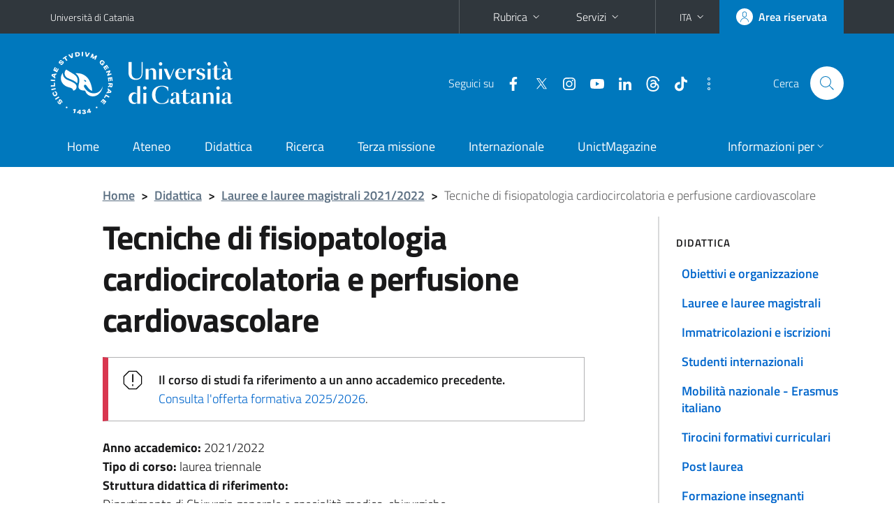

--- FILE ---
content_type: text/html; charset=utf-8
request_url: https://www.unict.it/it/didattica/lauree/2021-2022/tecniche-di-fisiopatologia-cardiocircolatoria-e-perfusione
body_size: 8143
content:
<!DOCTYPE html>
<html lang="it">
<head>
<meta charset="utf-8">
<title>Tecniche di fisiopatologia cardiocircolatoria e perfusione cardiovascolare | Università di Catania</title>
<meta name="viewport" content="width=device-width,initial-scale=1,shrink-to-fit=no">
<link rel="shortcut icon" href="https://www.unict.it/sites/all/themes/id_theme_unict/favicon.ico" type="image/vnd.microsoft.icon">
<meta name="generator" content="Drupal 7 (https://www.drupal.org)">
<link rel="canonical" href="https://www.unict.it/it/didattica/lauree/2021-2022/tecniche-di-fisiopatologia-cardiocircolatoria-e-perfusione">
<link rel="shortlink" href="https://www.unict.it/it/node/13687">
<link href="/bootstrap-italia/css/bootstrap-italia.min.css" rel="stylesheet">
<link type="text/css" rel="stylesheet" href="https://www.unict.it/sites/default/files/css/css_xE-rWrJf-fncB6ztZfd2huxqgxu4WO-qwma6Xer30m4.css" media="all">
<link type="text/css" rel="stylesheet" href="https://www.unict.it/sites/default/files/css/css__5VnUxpBbXtRlF7ZuhQOkcvqhn-cL0ElbPJy1OxNRuo.css" media="all">
<link type="text/css" rel="stylesheet" href="https://www.unict.it/sites/default/files/css/css_IlqYLwXGDd7Rw-RQHj5IeArwhI0NQAmGep_QwUXgk9A.css" media="all">
<style type="text/css" media="all">
<!--/*--><![CDATA[/*><!--*/
.skiplinks{background-color:#fff}#menu-di-servizio .dropdown-menu,.it-header-slim-right-zone .dropdown-menu{z-index:9999}#menu-servizi{z-index:1001}#nav10.navbar-collapsable{z-index:1000!important}#nav10.navbar-collapsable .close-div{background-color:transparent}

/*]]>*/-->
</style>
<link type="text/css" rel="stylesheet" href="https://www.unict.it/sites/default/files/css/css_cDkJk-8t3QGcPP2hkWWpMn3FkqUv981fONrcNEua1hY.css" media="all">
<script type="text/javascript" src="https://www.unict.it/sites/default/files/js/js_6UR8aB1w5-y_vdUUdWDWlX2QhWu_qIXlEGEV48YgV-c.js"></script>
<script type="text/javascript" src="https://www.unict.it/sites/default/files/js/js_onbE0n0cQY6KTDQtHO_E27UBymFC-RuqypZZ6Zxez-o.js"></script>
<script type="text/javascript" src="https://www.unict.it/sites/default/files/js/js_tB-BLaOKJ50QP_oHpRCTQfjKAA45N06c2zZsxNwKzuc.js"></script>
<script type="text/javascript" src="https://www.unict.it/sites/default/files/js/js_EyoXVmbax7XbALt4kpo-QjY8v__QCdPWDckj_E_DOvg.js"></script>
<script type="text/javascript">
<!--//--><![CDATA[//><!--
jQuery.extend(Drupal.settings, {"basePath":"\/","pathPrefix":"it\/","setHasJsCookie":0,"ajaxPageState":{"theme":"id_theme_unict","theme_token":"DbuzVgKM0OihoC_pLZAGESc5ofjfTZ4aFBLglhqOcTo","js":{"sites\/all\/modules\/jquery_update\/replace\/jquery\/2.2\/jquery.min.js":1,"misc\/jquery-extend-3.4.0.js":1,"misc\/jquery-html-prefilter-3.5.0-backport.js":1,"misc\/jquery.once.js":1,"misc\/drupal.js":1,"sites\/all\/modules\/jquery_update\/js\/jquery_browser.js":1,"misc\/form-single-submit.js":1,"sites\/all\/modules\/ckeditor_accordion\/js\/ckeditor-accordion.js":1,"sites\/all\/modules\/entityreference\/js\/entityreference.js":1,"public:\/\/languages\/it_iTEn3M421W6G3VWDPq1fNyj7xFfmEvR1RqsZjxrrqXg.js":1,"sites\/all\/modules\/field_group\/field_group.js":1},"css":{"modules\/system\/system.base.css":1,"modules\/system\/system.menus.css":1,"modules\/system\/system.messages.css":1,"modules\/system\/system.theme.css":1,"modules\/aggregator\/aggregator.css":1,"sites\/all\/modules\/ckeditor_accordion\/css\/ckeditor-accordion.css":1,"modules\/field\/theme\/field.css":1,"modules\/node\/node.css":1,"modules\/search\/search.css":1,"modules\/user\/user.css":1,"sites\/all\/modules\/views\/css\/views.css":1,"sites\/all\/modules\/ckeditor\/css\/ckeditor.css":1,"sites\/all\/modules\/ctools\/css\/ctools.css":1,"sites\/all\/modules\/tagclouds\/tagclouds.css":1,"sites\/all\/modules\/taxonomy_access\/taxonomy_access.css":1,"0":1,"sites\/all\/themes\/id_theme\/style.css":1,"sites\/all\/themes\/id_theme_unict\/unict.css":1}},"ckeditor_accordion":{"collapseAll":1},"urlIsAjaxTrusted":{"\/it\/search\/node":true},"field_group":{"html-element":"full"}});
//--><!]]>
</script>
</head>
<body class="html not-front not-logged-in one-sidebar sidebar-first page-node page-node- page-node-13687 node-type-corso-di-studio i18n-it">
<div class="skiplinks"><a class="sr-only sr-only-focusable" href="#it-main" accesskey="c">Vai al contenuto principale</a><a class="sr-only sr-only-focusable" href="#it-main-menu" accesskey="n">Vai al menu di navigazione</a></div>
<header class="it-header-wrapper">
<div class="it-header-slim-wrapper">
<div class="container">
<div class="row"><div class="col-12">
<div class="it-header-slim-wrapper-content">
<a class="d-none d-lg-block navbar-brand" href="https://www.unict.it">Università di Catania</a>
<div class="nav-mobile"><nav aria-label="Navigazione accessoria">
<a class="it-opener d-lg-none mr-1" href="https://www.unict.it" aria-hidden="true" tabindex="-1">Università di Catania</a><a class="it-opener d-lg-none" data-toggle="collapse" href="#menu-di-servizio" role="button" aria-expanded="false" aria-controls="menu-di-servizio" title="Apri il menu di servizio"><svg class="icon" role="img"><use href="/bootstrap-italia/svg/sprite.svg#it-expand"></use></svg></a>
<div class="link-list-wrapper collapse" id="menu-di-servizio">
<ul class="link-list">
<li class="dropdown"><a class="list-item dropdown-toggle" href="#" role="button" data-toggle="dropdown" aria-expanded="false">Rubrica<svg class="icon d-none d-lg-block" role="img"><use href="/bootstrap-italia/svg/sprite.svg#it-expand"></use></svg></a>
<div class="dropdown-menu"><div class="row"><div class="col-12 px-3">
<form action="https://www.unict.it/content/cerca-nella-rubrica" method="post" id="rubrica-form" accept-charset="UTF-8" class="unict-form">
<div class="container">
<div class="form-row"><label for="input-01" class="sr-only">Cerca nella rubrica per cognome</label><input required id="input-01" name="trova" type="text" class="form-control" autocomplete="family-name" placeholder="Cerca nella rubrica per cognome"></div>
<div class="form-row mt-2 mb-1"><input type="submit" class="btn btn-primary btn-xs py-1" value="CERCA"></div>
</div>
</form>
</div></div></div></li>
<li class="dropdown"><a class="list-item dropdown-toggle" href="#" role="button" data-toggle="dropdown" aria-expanded="false">Servizi<svg class="icon d-none d-lg-block" role="img"><use href="/bootstrap-italia/svg/sprite.svg#it-expand"></use></svg></a>
<div class="dropdown-menu" id="menu-servizi"><div class="row"><div class="col-12"><div class="link-list-wrapper">
<ul>
<li><a class="list-item" href="https://studenti.smartedu.unict.it" target="_blank" rel="noopener"><span>Portale studenti</span></a></li>
<li><a class="list-item" href="https://docenti.smartedu.unict.it/docenti/" target="_blank" rel="noopener"><span>Portale docenti / didattica</span></a></li>
<li><a class="list-item" href="https://intranet.unict.it" target="_blank" rel="noopener"><span>Portale personale</span></a></li>
<li><a class="list-item" href="https://segreterie.smartedu.unict.it" target="_blank" rel="noopener"><span>Portale segreterie</span></a></li>
<li><a class="list-item" href="https://www.sida.unict.it" target="_blank" rel="noopener"><span>Biblioteca digitale</span></a></li>
<li><a class="list-item" href="https://webmail365.unict.it" target="_blank" rel="noopener"><span>Webmail studenti</span></a></li>
<li><a class="list-item" href="https://webmail.unict.it" target="_blank" rel="noopener"><span>Webmail docenti e personale</span></a></li>
<li><a class="list-item" href="https://studium.unict.it" target="_blank" rel="noopener"><span>E-learning / Studium</span></a></li>
<li><a class="list-item" href="https://www.unict.it/servizi/servizi-web"><span>Servizi informatici</span></a></li>
<li><a class="list-item" href="https://www.unict.it/servizi"><span><strong>Tutti i servizi</strong> &raquo;</span></a></li>
</ul>
</div></div></div></div></li>
</ul>
</div>
</nav></div>
<div class="it-header-slim-right-zone">
<div class="nav-item dropdown"><a class="nav-link dropdown-toggle" href="#" role="button" data-toggle="dropdown" aria-expanded="false" title="Cambia lingua" id="lansw"><span>ITA</span><svg class="icon d-none d-lg-block" role="img"><use href="/bootstrap-italia/svg/sprite.svg#it-expand"></use></svg></a><div class="dropdown-menu"><div class="row"><div class="col-12"><div class="link-list-wrapper"><ul class="link-list">
<li><a class="list-item" href="/it"><span>Italiano</span></a></li>
<li><a class="list-item" href="/en" id="lanswitch"><span>English</span></a></li>
<li><a class="list-item" href="/en/content/bienvenue-a-luniversite-de-catane"><span>Français</span></a></li>
<li><a class="list-item" href="/en/content/bienvenido-la-universidad-de-catania"><span>Español</span></a></li>
<li><a class="list-item" href="/en/content/willkommen-der-universitat-catania"><span>Deutsch</span></a></li>
<li><a class="list-item" href="/en/content/marhaban-bikum-fi-jamiat-catania"><span>العربية</span></a></li>
<li><a class="list-item" href="/en/content/dobro-pozhalovat-v-universitet-katanii"><span>Русский</span></a></li>
</ul></div></div></div></div></div>
<a class="btn btn-icon btn-full" href="/content/login-cas"><span class="rounded-icon"><svg class="icon icon-primary" role="img" aria-label="Accedi all'area riservata"><use href="/bootstrap-italia/svg/sprite.svg#it-user"></use></svg></span><span class="d-none d-lg-block">Area riservata</span></a>
</div>
</div>
</div></div>
</div>
</div>
<div class="it-nav-wrapper">
<div class="it-header-center-wrapper">
<div class="container">
<div class="row"><div class="col-12">
<div class="it-header-center-content-wrapper">
<div class="it-brand-wrapper"><a href="/it"><img src="https://www.unict.it/sites/all/themes/id_theme_unict/logo.svg" alt="Università di Catania" class="icon"></a></div>
<div class="it-right-zone"><div class="it-socials d-none d-md-flex"><span>Seguici&nbsp;su</span><ul><li><a href="https://www.facebook.com/universitadeglistudicatania"><svg class="icon" aria-label="Facebook"><use href="/bootstrap-italia/svg/sprite.svg#it-facebook"></use></svg></a></li>
<li><a href="https://twitter.com/unict_it"><svg class="icon" aria-label="Twitter"><use href="/bootstrap-italia/svg/sprite.svg#it-twitter"></use></svg></a></li>
<li><a href="https://www.instagram.com/unictcomunica/"><svg class="icon" aria-label="Instagram"><use href="/bootstrap-italia/svg/sprite.svg#it-instagram"></use></svg></a></li>
<li><a href="https://www.youtube.com/@webtvunict"><svg class="icon" aria-label="YouTube"><use href="/bootstrap-italia/svg/sprite.svg#it-youtube"></use></svg></a></li>
<li><a href="https://it.linkedin.com/school/university-of-catania/"><svg class="icon" aria-label="LinkedIn"><use href="/bootstrap-italia/svg/sprite.svg#it-linkedin"></use></svg></a></li>
<li><a href="https://www.threads.net/@unictcomunica"><svg class="icon icon-fix" aria-label="Threads"><use href="/sites/all/themes/id_theme/threads.svg#threads"></use></svg></a></li>
<li><a href="https://www.tiktok.com/@_unict"><svg class="icon icon-fix" aria-label="TikTok"><use href="/sites/all/themes/id_theme/tiktok.svg#tiktok"></use></svg></a></li>
<li><a href="/it/ateneo/unict-sui-social" title="Altri profili social"><svg class="icon" aria-label="Altri profili social"><use href="/bootstrap-italia/svg/sprite.svg#it-more-items"></use></svg></a></li>
</ul></div><div class="it-search-wrapper"><span class="d-none d-md-block">Cerca</span><a class="search-link rounded-icon" href="#" data-target="#searchModal" data-toggle="modal" aria-label="Cerca" title="Cerca"><svg class="icon" role="img"><use href="/bootstrap-italia/svg/sprite.svg#it-search"></use></svg></a></div>
</div>
</div>
</div></div>
</div>
</div>
<div class="it-header-navbar-wrapper">
<div class="container">
<div class="row"><div class="col-12">
<nav class="navbar navbar-expand-lg" aria-label="Navigazione principale">
<button class="custom-navbar-toggler" type="button" aria-controls="nav10" aria-expanded="false" aria-label="attiva / disattiva la navigazione" data-target="#nav10"><svg class="icon" role="img"><use href="/bootstrap-italia/svg/sprite.svg#it-burger"></use></svg></button>
<div class="navbar-collapsable" id="nav10">
<div class="overlay"></div>
<div class="close-div"><button class="close-menu border-0" type="button" aria-label="chiudi"><svg class="icon icon-white" role="img"><use href="/bootstrap-italia/svg/sprite.svg#it-close-big"></use></svg></button></div>
<div class="menu-wrapper" id="it-main-menu">
<ul class="navbar-nav">
<li class="nav-item"><a class="nav-link" href="/it">Home</a></li>
<li class="nav-item"><a class="nav-link" href="/it/ateneo">Ateneo</a></li>
<li class="nav-item"><a class="nav-link" href="/it/didattica">Didattica</a></li>
<li class="nav-item"><a class="nav-link" href="/it/ricerca">Ricerca</a></li>
<li class="nav-item"><a class="nav-link" href="/it/terza-missione">Terza missione</a></li>
<li class="nav-item"><a class="nav-link" href="/it/internazionale">Internazionale</a></li>
<li class="nav-item"><a class="nav-link" href="https://www.unictmagazine.unict.it">UnictMagazine</a></li>
</ul>
<ul class="navbar-nav navbar-secondary">
<li class="nav-item dropdown"><a class="nav-link dropdown-toggle" href="#" role="button" data-toggle="dropdown" aria-expanded="false"><span>Informazioni per</span><svg class="icon icon-xs" role="img"><use href="/bootstrap-italia/svg/sprite.svg#it-expand"></use></svg></a><div class="dropdown-menu"><div class="link-list-wrapper pb-lg-2"><ul class="link-list">
<li><a class="list-item pt-lg-2" href="/future-matricole"><span>Future matricole</span></a></li>
<li><a class="list-item pt-lg-2" href="/studenti"><span>Studenti</span></a></li>
<li><a class="list-item pt-lg-2" href="/it/internazionale/studenti-internazionali" "/studenti-internazionali"><span class="text-nowrap">Studenti internazionali</span></a></li>
<li><a class="list-item pt-lg-2" href="/laureati"><span>Laureati</span></a></li>
<li><a class="list-item pt-lg-2" href="/personale-docente-e-ricercatore"><span>Personale docente</span></a></li>
<li><a class="list-item pt-lg-2" href="/personale-tecnico-amministrativo"><span>Personale TA</span></a></li>
<li><a class="list-item pt-lg-2" href="/it/servizi/enti-e-imprese"><span>Enti e imprese</span></a></li>
<li><a class="list-item pt-lg-2" href="/stampa-e-media"><span>Stampa e media</span></a></li>
</ul></div></div></li>
</ul>
</div>
</div>
</nav>
</div></div>
</div>
</div>
</div>
</header>
<div class="d-md-none bg-light p-3 pl-4"><div class="row"><div class="col-md-12"><a href="#menu-sezione" data-attribute="forward" class="text-decoration-none text-dark"><svg class="icon icon-sm align-top" role="img"><use href="/bootstrap-italia/svg/sprite.svg#it-list"></use></svg><span class="pl-3 fw-bold">Vai ai contenuti correlati</span></a></div></div></div>
<main id="it-main">
<section id="breadcrumb">
<div class="container">
<div class="row">
<div class="offset-lg-1 col-lg-11 col-md-12 px-3 px-sm-0 pb-2">
<nav class="breadcrumb-container" aria-label="Percorso di navigazione">
<ol class="breadcrumb">
<li class="breadcrumb-item"><a href="/it">Home</a><span class="separator">&gt;</span></li>
<li class="breadcrumb-item"><a href="/it/didattica">Didattica</a><span class="separator">&gt;</span></li>
<li class="breadcrumb-item"><a href="/it/didattica/lauree-e-lauree-magistrali/offerta-formativa-2021-2022">Lauree e lauree magistrali 2021/2022</a><span class="separator">&gt;</span></li>
<li class="breadcrumb-item active" aria-current="page">Tecniche di fisiopatologia cardiocircolatoria e perfusione cardiovascolare</li>
</ol>
</nav>
</div>
</div>
</div>
</section>
<section id="content">
<div class="container">
<div class="row">
<div class="offset-lg-1 col-lg-7 col-md-7 px-3 px-sm-0">
<article id="content-node-13687">
<h1>Tecniche di fisiopatologia cardiocircolatoria e perfusione cardiovascolare</h1><div class="region region-content">
<div id="block-system-main" class="block block-system">

<div class="content">
<div id="node-13687" class="node node-corso-di-studio clearfix">

  
      
  
  <div class="content">
    <div class="my-4 alert alert-danger"><b>Il corso di studi fa riferimento a un anno accademico precedente.</b><br><a href="/it/didattica/lauree-e-lauree-magistrali/offerta-formativa-2025-2026" class="text-decoration-none">Consulta l'offerta formativa 2025/2026</a>.</b></div><div class="field field-name-field-anno-accademico field-type-taxonomy-term-reference field-label-inline clearfix"><div class="field-label">Anno accademico:&nbsp;</div><div class="field-items"><div class="field-item even" id="first">2021/2022</div></div></div><div class="field field-name-field-cds-tipo field-type-list-text field-label-inline clearfix"><div class="field-label">Tipo di corso:&nbsp;</div><div class="field-items"><div class="field-item even" id="first">laurea triennale</div></div></div><div class="field field-name-field-cds-dipartimento field-type-taxonomy-term-reference field-label-inline clearfix"><div class="field-label">Struttura didattica di riferimento:&nbsp;</div><div class="field-items"><div class="field-item even" id="first">Dipartimento di Chirurgia generale e specialità medico-chirurgiche</div></div></div><div class="field field-name-field-cds-accesso field-type-list-text field-label-inline clearfix"><div class="field-label">Accesso:&nbsp;</div><div class="field-items"><div class="field-item even" id="first">programmato nazionale</div></div></div><div class="field field-name-field-classe field-type-text field-label-inline clearfix"><div class="field-label">Classe:&nbsp;</div><div class="field-items"><div class="field-item even" id="first">L/SNT3 Professioni sanitarie tecniche</div></div></div><div class="field field-name-field-cds-lingua field-type-list-text field-label-inline clearfix"><div class="field-label">Lingua in cui si tiene il corso:&nbsp;</div><div class="field-items"><div class="field-item even" id="first">italiano</div></div></div><div class="field field-name-field-cds-sede field-type-text field-label-inline clearfix"><div class="field-label">Sede:&nbsp;</div><div class="field-items"><div class="field-item even" id="first">Catania</div></div></div><div class="field field-name-field-bando-avviso field-type-link-field field-label-hidden"><div class="field-items"><div class="field-item even" id="first"><a href="https://www.unict.it/it/corsi-numero-programmato/2021-2022/professioni-sanitarie-procedure-di-ammissione-al-1%C2%B0-anno-corsi-di" class="btn btn-primary mt-3">AMMISSIONE</a></div></div></div><div class="field field-name-field-regolamento-didattico field-type-link-field field-label-hidden"><div class="field-items"><div class="field-item even" id="first"><a href="https://www.unict.it/sites/default/files/files/LSNT3_Tecniche%20di%20Fisiopatologia%20Cardiocircolatoria%20e%20Perfusione%20Cardiovascolare.pdf" class="btn btn-primary btn-sm mt-3">REGOLAMENTO DIDATTICO</a></div></div></div><div class="field field-name-field-sito-web field-type-link-field field-label-hidden"><div class="field-items"><div class="field-item even" id="first"><a href="http://www.chirmed.unict.it/corsi/lsnt3" class="btn btn-primary btn-sm mt-3">VAI AL SITO DEL CORSO</a></div></div></div><div class="unict_headings"><h2><span>Il corso di studio in breve</span></h2><div class="field field-name-body field-type-text-with-summary field-label-hidden"><div class="field-items"><div class="field-item even" id="first"><p>I "tecnici di fisiopatologia cardiocircolatoria e perfusione cardiovascolare" provvedono alla conduzione e manutenzione delle apparecchiature relative alle tecniche diagnostiche cardiologiche incruente, a quelle di emodinamica e alle tecniche di circolazione extracorporea.</p>
<p>Particolare rilievo, come parte integrante e qualificante della formazione professionale, riveste l'attività formativa pratica e di tirocinio clinico, svolta con la supervisione e la guida di tutor professionali appositamente assegnati, coordinata da un docente appartenente al più elevato livello formativo previsto per il profilo professionale.</p>
<p>Le mansioni del Tecnico di fisiopatologia cardiocircolatoria e perfusione cardiovascolare sono esclusivamente di natura tecnica, coadiuvando il personale medico negli ambienti idonei, fornendo indicazioni essenziali e conducendo, sempre sotto indicazione medica, apparecchiature finalizzate alla diagnostica cardiovascolare o vicarianti le funzioni cardiocircolatorie.</p>
</div></div></div></div><div class="unict_headings"><h2><span>Sbocchi professionali</span></h2><div class="field field-name-field-cds-sbocchi field-type-text-with-summary field-label-hidden"><div class="field-items"><div class="field-item even" id="first"><h3>Classificazione Istat delle professioni</h3>
<ul>
<li>Tecnici della fisiopatologia cardiocircolatoria e della perfusione cardiovascolare - (3.2.1.4.4)</li>
</ul>
</div></div></div></div><iframe width="100%" height="420" src="//www.youtube-nocookie.com/embed/68ybAYpRCzY?rel=0" frameborder="0" allowfullscreen class="my-3"></iframe>  </div>

  
  
</div>

</div>
</div>
</div>
<div class="dropdown" id="it-share">
<a class="dropdown-toggle btn btn-outline-primary btn-icon btn-xs mt-2 mb-3 p-2" href="#" role="button" data-toggle="dropdown" aria-expanded="false"><svg class="icon icon-primary icon-sm" role="img"><use href="/bootstrap-italia/svg/sprite.svg#it-share"></use></svg><span>Condividi</span></a>
<div class="dropdown-menu"><div class="link-list-wrapper"><ul class="link-list">
<li><a class="list-item" rel="nofollow" href="https://www.facebook.com/sharer/sharer.php?src=bm&amp;u=https%3A%2F%2Fwww.unict.it%2Fit%2Fdidattica%2Flauree%2F2021-2022%2Ftecniche-di-fisiopatologia-cardiocircolatoria-e-perfusione&amp;t=Tecniche+di+fisiopatologia+cardiocircolatoria+e+perfusione+cardiovascolare&amp;v=3" onclick="javascript:window.open(this.href,'','menubar=no,toolbar=no,resizable=yes,scrollbar=yes,height=500,width=720');return false;"><svg class="icon icon-primary icon-sm align-middle mr-1" role="img"><use href="/bootstrap-italia/svg/sprite.svg#it-facebook-square"></use></svg><span class="u-hiddenVisually">Facebook</span></a></li>
<li><a class="list-item" rel="nofollow" href="https://www.twitter.com/share?url=https%3A%2F%2Fwww.unict.it%2Fit%2Fdidattica%2Flauree%2F2021-2022%2Ftecniche-di-fisiopatologia-cardiocircolatoria-e-perfusione" onclick="javascript:window.open(this.href,'','menubar=no,toolbar=no,resizable=yes,scrollbar=yes,height=600,width=600');return false;"><svg class="icon icon-primary icon-sm align-middle mr-1" role="img"><use href="/bootstrap-italia/svg/sprite.svg#it-twitter"></use></svg><span class="u-hiddenVisually">Twitter</span></a></li>
<li><a class="list-item" href="https://api.whatsapp.com/send?text=https%3A%2F%2Fwww.unict.it%2Fit%2Fdidattica%2Flauree%2F2021-2022%2Ftecniche-di-fisiopatologia-cardiocircolatoria-e-perfusione" data-action="share/whatsapp/share"><svg class="icon icon-primary icon-sm align-middle mr-1" role="img"><use href="/bootstrap-italia/svg/sprite.svg#it-whatsapp"></use></svg><span class="u-hiddenVisually">Whatsapp</span></a></li>
<li><a class="list-item" href="https://t.me/share/url?url=https%3A%2F%2Fwww.unict.it%2Fit%2Fdidattica%2Flauree%2F2021-2022%2Ftecniche-di-fisiopatologia-cardiocircolatoria-e-perfusione&amp;text=Tecniche+di+fisiopatologia+cardiocircolatoria+e+perfusione+cardiovascolare" data-action="share/telegram/share"><svg class="icon icon-primary icon-sm align-middle mr-1" role="img"><use href="/bootstrap-italia/svg/sprite.svg#it-telegram"></use></svg><span class="u-hiddenVisually">Telegram</span></a></li>
<li><a class="list-item" href="mailto:?subject=Universit%C3%A0+di+Catania+-+Tecniche+di+fisiopatologia+cardiocircolatoria+e+perfusione+cardiovascolare&amp;body=https%3A%2F%2Fwww.unict.it%2Fit%2Fdidattica%2Flauree%2F2021-2022%2Ftecniche-di-fisiopatologia-cardiocircolatoria-e-perfusione"><svg class="icon icon-primary icon-sm align-middle mr-1" role="img"><use href="/bootstrap-italia/svg/sprite.svg#it-mail"></use></svg><span class="u-hiddenVisually">Email</span></a></li>
</ul></div></div>
</div>
</article>
</div>
<div class="offset-lg-1 col-lg-3 offset-md-1 col-md-4">
<div class="region region-sidebar-first">
<aside id="menu-sezione">
<div id="block-menu-block-2" class="sidebar-wrapper it-line-left-side block block-menu-block">
<h3>Didattica</h3>

<div class="sidebar-linklist-wrapper"><div class="link-list-wrapper">
<ul class="menu"><li><a class="list-item medium" href="/it/didattica/obiettivi-e-organizzazione">Obiettivi e organizzazione</a></li>
<li><a class="list-item medium" href="/it/didattica/lauree-e-lauree-magistrali/offerta-formativa-2025-2026" title="">Lauree e lauree magistrali</a></li>
<li><a class="list-item medium" href="/it/didattica/immatricolazioni-e-iscrizioni">Immatricolazioni e iscrizioni</a></li>
<li><a class="list-item medium" href="/it/internazionale/studenti-internazionali">Studenti internazionali</a></li>
<li><a class="list-item medium" href="/it/didattica/mobilit%C3%A0-nazionale-erasmus-italiano">Mobilità nazionale - Erasmus italiano</a></li>
<li><a class="list-item medium" href="/it/didattica/tirocini-formativi-curriculari">Tirocini formativi curriculari</a></li>
<li><a class="list-item medium" href="/it/didattica/post-laurea" title="Offerta formativa posta laurea dell&#039;Università di Catania: dottorati di ricerca, master universitari, scuole di specializzazione">Post laurea</a></li>
<li><a class="list-item medium" href="/it/didattica/formazione-insegnanti">Formazione insegnanti</a></li>
<li><a class="list-item medium" href="/it/didattica/certificazioni-e-altri-corsi">Certificazioni e altri corsi</a></li>
<li><a class="list-item medium" href="/it/didattica/esami-di-stato">Esami di Stato</a></li>
<li><a class="list-item medium" href="/it/didattica/valutazione-didattica-opinione-studenti">Valutazione della didattica</a></li>
</ul></div></div>
</div>
</aside>
</div>
</div>
</div>
</div>
</section>
</main>
<footer class="it-footer">
<div class="it-footer-main">
<div class="container">
<section><div class="row clearfix"><div class="col-sm-12"><div class="it-brand-wrapper"><a href="https://www.unict.it"><img src="/sites/all/themes/id_theme/pittogramma.svg" class="icon" alt="Pittogramma UniCt"><div class="it-brand-text"><h2>Università di Catania</h2></div></a></div></div></div></section>
<section>
<div class="row">
<div class="col-md-4 col-sm-6 pb-2">
<div id="block-block-274" class="block block-block">
<h3>Dove siamo</h3>

<div class="content">
<p>Piazza Università, 2<br>95131 - Catania<br><br>Partita IVA 02772010878</p>
</div>
</div>
</div>
<div class="col-md-4 col-sm-6 pb-2">
<div id="block-block-275" class="block block-block">
<h3>Contatti</h3>

<div class="content">
<p><a href="/ateneo/urp">URP</a> » <a href="/ateneo/urp#recapiti_urp">tutti i recapiti</a><br>
<a href="mailto:protocollo@unict.it">protocollo@unict.it</a><br>
<a href="mailto:protocollo@pec.unict.it">protocollo@pec.unict.it</a><br>
<a href="/contact">Dillo alla redazione</a></p>

</div>
</div>
</div>
<div class="col-md-4 col-sm-6 pb-2">
<h3>Seguici&nbsp;su</h3>
<ul class="list-inline text-left social"><li class="list-inline-item pb-2"><a class="p-1" href="https://www.facebook.com/universitadeglistudicatania"><svg class="icon icon-sm icon-white align-top" aria-label="Facebook"><use href="/bootstrap-italia/svg/sprite.svg#it-facebook"></use></svg></a></li><li class="list-inline-item pb-2"><a class="p-1" href="https://twitter.com/unict_it"><svg class="icon icon-sm icon-white align-top" aria-label="Twitter"><use href="/bootstrap-italia/svg/sprite.svg#it-twitter"></use></svg></a></li><li class="list-inline-item pb-2"><a class="p-1" href="https://www.instagram.com/unictcomunica/"><svg class="icon icon-sm icon-white align-top" aria-label="Instagram"><use href="/bootstrap-italia/svg/sprite.svg#it-instagram"></use></svg></a></li><li class="list-inline-item pb-2"><a class="p-1" href="https://www.youtube.com/@webtvunict"><svg class="icon icon-sm icon-white align-top" aria-label="YouTube"><use href="/bootstrap-italia/svg/sprite.svg#it-youtube"></use></svg></a></li><li class="list-inline-item pb-2"><a class="p-1" href="https://it.linkedin.com/school/university-of-catania/"><svg class="icon icon-sm icon-white align-top" aria-label="LinkedIn"><use href="/bootstrap-italia/svg/sprite.svg#it-linkedin"></use></svg></a></li><li class="list-inline-item pb-2"><a class="p-1" href="https://www.threads.net/@unictcomunica"><svg class="icon icon-fix icon-sm icon-white align-top" aria-label="Threads"><use href="/sites/all/themes/id_theme/threads.svg#threads"></use></svg></a></li><li class="list-inline-item pb-2"><a class="p-1" href="https://www.tiktok.com/@_unict"><svg class="icon icon-fix icon-sm icon-white align-top" aria-label="TikTok"><use href="/sites/all/themes/id_theme/tiktok.svg#tiktok"></use></svg></a></li><li class="list-inline-item pb-2"><a class="p-1" href="/it/ateneo/unict-sui-social" title="Altri profili social"><svg class="icon icon-sm icon-white align-top" aria-label="Altri profili social"><use href="/bootstrap-italia/svg/sprite.svg#it-more-items"></use></svg></a></li></ul>
<div class="border-top mt-4 py-4 mr-n3"><a href="/it/internazionale/eunice-european-university"><img src="/img/eunice.svg" alt="Eunice - European University" style="max-width:150px"></a></div>
</div></div>
</section>
<section class="py-4 border-white border-top">
<div class="row">
<div class="col-md-4 col-sm-6 pb-2">
<div id="block-block-276" class="block block-block">
<h3>Amministrazione</h3>

<div class="content">
<ul class="footer-list link-list clearfix">
<li><a href="/content/amministrazione-trasparente">Amministrazione trasparente</a></li>
<li><a href="/content/bandi-e-concorsi">Bandi, gare e concorsi</a></li>
<li><a href="http://albo.unict.it/">Albo online</a></li>
<li><a href="/atti-di-notifica">Atti di notifica</a></li>
</ul>

</div>
</div>
</div>
<div class="col-md-4 col-sm-6 pb-2">
<div id="block-block-277" class="block block-block">
<h3>Comunicazione</h3>

<div class="content">
<ul class="footer-list link-list clearfix">
<li><a href="/ateneo/unict-comunica">Unict Comunica</a></li>
<li><a href="/it/comunicati-stampa">Comunicati stampa</a></li>
<li><a href="https://www.brand.unict.it">Brand identity</a></li>
<li><a href="https://store.unict.it">Store Unict</a></li>
</ul>

</div>
</div>
</div>
<div class="col-md-4 col-sm-6 pb-2">
<div id="block-block-278" class="block block-block">
<h3>Link utili</h3>

<div class="content">
<ul class="footer-list link-list clearfix">
<li><a href="/ateneo/sostieni-unict">Sostieni Unict</a></li>
<li><a href="http://ws1.unict.it/ProcedimentiAmministrativi">Come fare per</a></li>
<li><a href="/servizi/sicurezza-online">Sicurezza online</a></li>
<li><a href="/ateneo/assicurazione-della-qualit%C3%A0">Assicurazione della qualità</a></li>
</ul>

</div>
</div>
</div>
</div>
</section>
</div>
</div>
<div class="it-footer-small-prints clearfix">
<div class="container">
<h3 class="sr-only">Link e informazioni utili</h3>
<div class="region region-footer-link">
<div id="block-block-279" class="block block-block">

<div class="content">
<ul class="it-footer-small-prints-list list-inline mb-0 d-flex flex-column flex-md-row">
<li><a href="/content/privacy">Privacy</a></li>
<li><a href="/content/note-legali">Note legali</a></li>
<li><a href="/content/accessibilit%C3%A0">Accessibilità</a></li>
<li><a href="/servizi/le-nostre-app">App</a></li>
<li><a href="/content/elenco-siti-tematici">Siti tematici</a></li>
<li><a href="/content/dati-di-monitoraggio">Dati di monitoraggio</a></li>
<li><a href="/sitemap">Mappa<span class="d-md-none d-lg-inline"> del sito</span></a></li>
</ul>
</div>
</div>
</div>
</div>
</div>
</footer>
<div class="modal fade show" id="searchModal" tabindex="-1" role="dialog" aria-labelledby="cerca-nel-sito" aria-modal="true">
<div class="modal-dialog"><div class="modal-content p-3">
<div class="container"><div class="row"><button class="close mr-3" type="button" data-dismiss="modal" aria-label="Chiudi"><svg class="icon" role="img"><use href="/bootstrap-italia/svg/sprite.svg#it-arrow-left"></use></svg></button><h2 class="modal-title" id="cerca-nel-sito">Cerca nel sito</h2></div></div>
<form class="search-form" action="/it/search/node" method="post" id="search-form" accept-charset="UTF-8"><div><div class="container"><div class="form-row mt-2 mb-4">
  <label for="edit-keys" class="d-none">Termini da ricercare</label>
 <input required type="text" id="edit-keys" name="keys" value="" size="40" maxlength="255" class="form-control" placeholder="Inserisci qui i termini da ricercare">
</div>
<input type="submit" id="edit-submit" name="op" value="Cerca" class="form-submit"></div><input type="hidden" aria-label="" name="form_build_id" value="form-f3HNL21EWtNe8o7msnIU285Tfx4Q_U23NyHuyluvCi0">
<input type="hidden" aria-label="" name="form_id" value="search_form">
</div></form>
</div></div>
</div>
<a href="#" aria-hidden="true" data-attribute="back-to-top" class="back-to-top shadow d-print-none"><svg class="icon icon-light" aria-label="Vai a inizio pagina"><use href="/bootstrap-italia/svg/sprite.svg#it-arrow-up"></use></svg></a>
<script>window.__PUBLIC_PATH__ = "/bootstrap-italia/fonts"</script>
<script src="/bootstrap-italia/js/bootstrap-italia.bundle.min.js"></script>
<script type="text/javascript">
$(function(){var e=$('.translation-link' ).last();if(e.length){$('#lanswitch').attr('href',e.attr('href'));}});
</script>
</body>
</html>

--- FILE ---
content_type: text/html; charset=utf-8
request_url: https://www.youtube-nocookie.com/embed/68ybAYpRCzY?rel=0
body_size: 46882
content:
<!DOCTYPE html><html lang="en" dir="ltr" data-cast-api-enabled="true"><head><meta name="viewport" content="width=device-width, initial-scale=1"><script nonce="qdCm0_PyDPPuszIFnEdpMA">if ('undefined' == typeof Symbol || 'undefined' == typeof Symbol.iterator) {delete Array.prototype.entries;}</script><style name="www-roboto" nonce="ve2tj23IHmNbIjKSjQppVQ">@font-face{font-family:'Roboto';font-style:normal;font-weight:400;font-stretch:100%;src:url(//fonts.gstatic.com/s/roboto/v48/KFO7CnqEu92Fr1ME7kSn66aGLdTylUAMa3GUBHMdazTgWw.woff2)format('woff2');unicode-range:U+0460-052F,U+1C80-1C8A,U+20B4,U+2DE0-2DFF,U+A640-A69F,U+FE2E-FE2F;}@font-face{font-family:'Roboto';font-style:normal;font-weight:400;font-stretch:100%;src:url(//fonts.gstatic.com/s/roboto/v48/KFO7CnqEu92Fr1ME7kSn66aGLdTylUAMa3iUBHMdazTgWw.woff2)format('woff2');unicode-range:U+0301,U+0400-045F,U+0490-0491,U+04B0-04B1,U+2116;}@font-face{font-family:'Roboto';font-style:normal;font-weight:400;font-stretch:100%;src:url(//fonts.gstatic.com/s/roboto/v48/KFO7CnqEu92Fr1ME7kSn66aGLdTylUAMa3CUBHMdazTgWw.woff2)format('woff2');unicode-range:U+1F00-1FFF;}@font-face{font-family:'Roboto';font-style:normal;font-weight:400;font-stretch:100%;src:url(//fonts.gstatic.com/s/roboto/v48/KFO7CnqEu92Fr1ME7kSn66aGLdTylUAMa3-UBHMdazTgWw.woff2)format('woff2');unicode-range:U+0370-0377,U+037A-037F,U+0384-038A,U+038C,U+038E-03A1,U+03A3-03FF;}@font-face{font-family:'Roboto';font-style:normal;font-weight:400;font-stretch:100%;src:url(//fonts.gstatic.com/s/roboto/v48/KFO7CnqEu92Fr1ME7kSn66aGLdTylUAMawCUBHMdazTgWw.woff2)format('woff2');unicode-range:U+0302-0303,U+0305,U+0307-0308,U+0310,U+0312,U+0315,U+031A,U+0326-0327,U+032C,U+032F-0330,U+0332-0333,U+0338,U+033A,U+0346,U+034D,U+0391-03A1,U+03A3-03A9,U+03B1-03C9,U+03D1,U+03D5-03D6,U+03F0-03F1,U+03F4-03F5,U+2016-2017,U+2034-2038,U+203C,U+2040,U+2043,U+2047,U+2050,U+2057,U+205F,U+2070-2071,U+2074-208E,U+2090-209C,U+20D0-20DC,U+20E1,U+20E5-20EF,U+2100-2112,U+2114-2115,U+2117-2121,U+2123-214F,U+2190,U+2192,U+2194-21AE,U+21B0-21E5,U+21F1-21F2,U+21F4-2211,U+2213-2214,U+2216-22FF,U+2308-230B,U+2310,U+2319,U+231C-2321,U+2336-237A,U+237C,U+2395,U+239B-23B7,U+23D0,U+23DC-23E1,U+2474-2475,U+25AF,U+25B3,U+25B7,U+25BD,U+25C1,U+25CA,U+25CC,U+25FB,U+266D-266F,U+27C0-27FF,U+2900-2AFF,U+2B0E-2B11,U+2B30-2B4C,U+2BFE,U+3030,U+FF5B,U+FF5D,U+1D400-1D7FF,U+1EE00-1EEFF;}@font-face{font-family:'Roboto';font-style:normal;font-weight:400;font-stretch:100%;src:url(//fonts.gstatic.com/s/roboto/v48/KFO7CnqEu92Fr1ME7kSn66aGLdTylUAMaxKUBHMdazTgWw.woff2)format('woff2');unicode-range:U+0001-000C,U+000E-001F,U+007F-009F,U+20DD-20E0,U+20E2-20E4,U+2150-218F,U+2190,U+2192,U+2194-2199,U+21AF,U+21E6-21F0,U+21F3,U+2218-2219,U+2299,U+22C4-22C6,U+2300-243F,U+2440-244A,U+2460-24FF,U+25A0-27BF,U+2800-28FF,U+2921-2922,U+2981,U+29BF,U+29EB,U+2B00-2BFF,U+4DC0-4DFF,U+FFF9-FFFB,U+10140-1018E,U+10190-1019C,U+101A0,U+101D0-101FD,U+102E0-102FB,U+10E60-10E7E,U+1D2C0-1D2D3,U+1D2E0-1D37F,U+1F000-1F0FF,U+1F100-1F1AD,U+1F1E6-1F1FF,U+1F30D-1F30F,U+1F315,U+1F31C,U+1F31E,U+1F320-1F32C,U+1F336,U+1F378,U+1F37D,U+1F382,U+1F393-1F39F,U+1F3A7-1F3A8,U+1F3AC-1F3AF,U+1F3C2,U+1F3C4-1F3C6,U+1F3CA-1F3CE,U+1F3D4-1F3E0,U+1F3ED,U+1F3F1-1F3F3,U+1F3F5-1F3F7,U+1F408,U+1F415,U+1F41F,U+1F426,U+1F43F,U+1F441-1F442,U+1F444,U+1F446-1F449,U+1F44C-1F44E,U+1F453,U+1F46A,U+1F47D,U+1F4A3,U+1F4B0,U+1F4B3,U+1F4B9,U+1F4BB,U+1F4BF,U+1F4C8-1F4CB,U+1F4D6,U+1F4DA,U+1F4DF,U+1F4E3-1F4E6,U+1F4EA-1F4ED,U+1F4F7,U+1F4F9-1F4FB,U+1F4FD-1F4FE,U+1F503,U+1F507-1F50B,U+1F50D,U+1F512-1F513,U+1F53E-1F54A,U+1F54F-1F5FA,U+1F610,U+1F650-1F67F,U+1F687,U+1F68D,U+1F691,U+1F694,U+1F698,U+1F6AD,U+1F6B2,U+1F6B9-1F6BA,U+1F6BC,U+1F6C6-1F6CF,U+1F6D3-1F6D7,U+1F6E0-1F6EA,U+1F6F0-1F6F3,U+1F6F7-1F6FC,U+1F700-1F7FF,U+1F800-1F80B,U+1F810-1F847,U+1F850-1F859,U+1F860-1F887,U+1F890-1F8AD,U+1F8B0-1F8BB,U+1F8C0-1F8C1,U+1F900-1F90B,U+1F93B,U+1F946,U+1F984,U+1F996,U+1F9E9,U+1FA00-1FA6F,U+1FA70-1FA7C,U+1FA80-1FA89,U+1FA8F-1FAC6,U+1FACE-1FADC,U+1FADF-1FAE9,U+1FAF0-1FAF8,U+1FB00-1FBFF;}@font-face{font-family:'Roboto';font-style:normal;font-weight:400;font-stretch:100%;src:url(//fonts.gstatic.com/s/roboto/v48/KFO7CnqEu92Fr1ME7kSn66aGLdTylUAMa3OUBHMdazTgWw.woff2)format('woff2');unicode-range:U+0102-0103,U+0110-0111,U+0128-0129,U+0168-0169,U+01A0-01A1,U+01AF-01B0,U+0300-0301,U+0303-0304,U+0308-0309,U+0323,U+0329,U+1EA0-1EF9,U+20AB;}@font-face{font-family:'Roboto';font-style:normal;font-weight:400;font-stretch:100%;src:url(//fonts.gstatic.com/s/roboto/v48/KFO7CnqEu92Fr1ME7kSn66aGLdTylUAMa3KUBHMdazTgWw.woff2)format('woff2');unicode-range:U+0100-02BA,U+02BD-02C5,U+02C7-02CC,U+02CE-02D7,U+02DD-02FF,U+0304,U+0308,U+0329,U+1D00-1DBF,U+1E00-1E9F,U+1EF2-1EFF,U+2020,U+20A0-20AB,U+20AD-20C0,U+2113,U+2C60-2C7F,U+A720-A7FF;}@font-face{font-family:'Roboto';font-style:normal;font-weight:400;font-stretch:100%;src:url(//fonts.gstatic.com/s/roboto/v48/KFO7CnqEu92Fr1ME7kSn66aGLdTylUAMa3yUBHMdazQ.woff2)format('woff2');unicode-range:U+0000-00FF,U+0131,U+0152-0153,U+02BB-02BC,U+02C6,U+02DA,U+02DC,U+0304,U+0308,U+0329,U+2000-206F,U+20AC,U+2122,U+2191,U+2193,U+2212,U+2215,U+FEFF,U+FFFD;}@font-face{font-family:'Roboto';font-style:normal;font-weight:500;font-stretch:100%;src:url(//fonts.gstatic.com/s/roboto/v48/KFO7CnqEu92Fr1ME7kSn66aGLdTylUAMa3GUBHMdazTgWw.woff2)format('woff2');unicode-range:U+0460-052F,U+1C80-1C8A,U+20B4,U+2DE0-2DFF,U+A640-A69F,U+FE2E-FE2F;}@font-face{font-family:'Roboto';font-style:normal;font-weight:500;font-stretch:100%;src:url(//fonts.gstatic.com/s/roboto/v48/KFO7CnqEu92Fr1ME7kSn66aGLdTylUAMa3iUBHMdazTgWw.woff2)format('woff2');unicode-range:U+0301,U+0400-045F,U+0490-0491,U+04B0-04B1,U+2116;}@font-face{font-family:'Roboto';font-style:normal;font-weight:500;font-stretch:100%;src:url(//fonts.gstatic.com/s/roboto/v48/KFO7CnqEu92Fr1ME7kSn66aGLdTylUAMa3CUBHMdazTgWw.woff2)format('woff2');unicode-range:U+1F00-1FFF;}@font-face{font-family:'Roboto';font-style:normal;font-weight:500;font-stretch:100%;src:url(//fonts.gstatic.com/s/roboto/v48/KFO7CnqEu92Fr1ME7kSn66aGLdTylUAMa3-UBHMdazTgWw.woff2)format('woff2');unicode-range:U+0370-0377,U+037A-037F,U+0384-038A,U+038C,U+038E-03A1,U+03A3-03FF;}@font-face{font-family:'Roboto';font-style:normal;font-weight:500;font-stretch:100%;src:url(//fonts.gstatic.com/s/roboto/v48/KFO7CnqEu92Fr1ME7kSn66aGLdTylUAMawCUBHMdazTgWw.woff2)format('woff2');unicode-range:U+0302-0303,U+0305,U+0307-0308,U+0310,U+0312,U+0315,U+031A,U+0326-0327,U+032C,U+032F-0330,U+0332-0333,U+0338,U+033A,U+0346,U+034D,U+0391-03A1,U+03A3-03A9,U+03B1-03C9,U+03D1,U+03D5-03D6,U+03F0-03F1,U+03F4-03F5,U+2016-2017,U+2034-2038,U+203C,U+2040,U+2043,U+2047,U+2050,U+2057,U+205F,U+2070-2071,U+2074-208E,U+2090-209C,U+20D0-20DC,U+20E1,U+20E5-20EF,U+2100-2112,U+2114-2115,U+2117-2121,U+2123-214F,U+2190,U+2192,U+2194-21AE,U+21B0-21E5,U+21F1-21F2,U+21F4-2211,U+2213-2214,U+2216-22FF,U+2308-230B,U+2310,U+2319,U+231C-2321,U+2336-237A,U+237C,U+2395,U+239B-23B7,U+23D0,U+23DC-23E1,U+2474-2475,U+25AF,U+25B3,U+25B7,U+25BD,U+25C1,U+25CA,U+25CC,U+25FB,U+266D-266F,U+27C0-27FF,U+2900-2AFF,U+2B0E-2B11,U+2B30-2B4C,U+2BFE,U+3030,U+FF5B,U+FF5D,U+1D400-1D7FF,U+1EE00-1EEFF;}@font-face{font-family:'Roboto';font-style:normal;font-weight:500;font-stretch:100%;src:url(//fonts.gstatic.com/s/roboto/v48/KFO7CnqEu92Fr1ME7kSn66aGLdTylUAMaxKUBHMdazTgWw.woff2)format('woff2');unicode-range:U+0001-000C,U+000E-001F,U+007F-009F,U+20DD-20E0,U+20E2-20E4,U+2150-218F,U+2190,U+2192,U+2194-2199,U+21AF,U+21E6-21F0,U+21F3,U+2218-2219,U+2299,U+22C4-22C6,U+2300-243F,U+2440-244A,U+2460-24FF,U+25A0-27BF,U+2800-28FF,U+2921-2922,U+2981,U+29BF,U+29EB,U+2B00-2BFF,U+4DC0-4DFF,U+FFF9-FFFB,U+10140-1018E,U+10190-1019C,U+101A0,U+101D0-101FD,U+102E0-102FB,U+10E60-10E7E,U+1D2C0-1D2D3,U+1D2E0-1D37F,U+1F000-1F0FF,U+1F100-1F1AD,U+1F1E6-1F1FF,U+1F30D-1F30F,U+1F315,U+1F31C,U+1F31E,U+1F320-1F32C,U+1F336,U+1F378,U+1F37D,U+1F382,U+1F393-1F39F,U+1F3A7-1F3A8,U+1F3AC-1F3AF,U+1F3C2,U+1F3C4-1F3C6,U+1F3CA-1F3CE,U+1F3D4-1F3E0,U+1F3ED,U+1F3F1-1F3F3,U+1F3F5-1F3F7,U+1F408,U+1F415,U+1F41F,U+1F426,U+1F43F,U+1F441-1F442,U+1F444,U+1F446-1F449,U+1F44C-1F44E,U+1F453,U+1F46A,U+1F47D,U+1F4A3,U+1F4B0,U+1F4B3,U+1F4B9,U+1F4BB,U+1F4BF,U+1F4C8-1F4CB,U+1F4D6,U+1F4DA,U+1F4DF,U+1F4E3-1F4E6,U+1F4EA-1F4ED,U+1F4F7,U+1F4F9-1F4FB,U+1F4FD-1F4FE,U+1F503,U+1F507-1F50B,U+1F50D,U+1F512-1F513,U+1F53E-1F54A,U+1F54F-1F5FA,U+1F610,U+1F650-1F67F,U+1F687,U+1F68D,U+1F691,U+1F694,U+1F698,U+1F6AD,U+1F6B2,U+1F6B9-1F6BA,U+1F6BC,U+1F6C6-1F6CF,U+1F6D3-1F6D7,U+1F6E0-1F6EA,U+1F6F0-1F6F3,U+1F6F7-1F6FC,U+1F700-1F7FF,U+1F800-1F80B,U+1F810-1F847,U+1F850-1F859,U+1F860-1F887,U+1F890-1F8AD,U+1F8B0-1F8BB,U+1F8C0-1F8C1,U+1F900-1F90B,U+1F93B,U+1F946,U+1F984,U+1F996,U+1F9E9,U+1FA00-1FA6F,U+1FA70-1FA7C,U+1FA80-1FA89,U+1FA8F-1FAC6,U+1FACE-1FADC,U+1FADF-1FAE9,U+1FAF0-1FAF8,U+1FB00-1FBFF;}@font-face{font-family:'Roboto';font-style:normal;font-weight:500;font-stretch:100%;src:url(//fonts.gstatic.com/s/roboto/v48/KFO7CnqEu92Fr1ME7kSn66aGLdTylUAMa3OUBHMdazTgWw.woff2)format('woff2');unicode-range:U+0102-0103,U+0110-0111,U+0128-0129,U+0168-0169,U+01A0-01A1,U+01AF-01B0,U+0300-0301,U+0303-0304,U+0308-0309,U+0323,U+0329,U+1EA0-1EF9,U+20AB;}@font-face{font-family:'Roboto';font-style:normal;font-weight:500;font-stretch:100%;src:url(//fonts.gstatic.com/s/roboto/v48/KFO7CnqEu92Fr1ME7kSn66aGLdTylUAMa3KUBHMdazTgWw.woff2)format('woff2');unicode-range:U+0100-02BA,U+02BD-02C5,U+02C7-02CC,U+02CE-02D7,U+02DD-02FF,U+0304,U+0308,U+0329,U+1D00-1DBF,U+1E00-1E9F,U+1EF2-1EFF,U+2020,U+20A0-20AB,U+20AD-20C0,U+2113,U+2C60-2C7F,U+A720-A7FF;}@font-face{font-family:'Roboto';font-style:normal;font-weight:500;font-stretch:100%;src:url(//fonts.gstatic.com/s/roboto/v48/KFO7CnqEu92Fr1ME7kSn66aGLdTylUAMa3yUBHMdazQ.woff2)format('woff2');unicode-range:U+0000-00FF,U+0131,U+0152-0153,U+02BB-02BC,U+02C6,U+02DA,U+02DC,U+0304,U+0308,U+0329,U+2000-206F,U+20AC,U+2122,U+2191,U+2193,U+2212,U+2215,U+FEFF,U+FFFD;}</style><script name="www-roboto" nonce="qdCm0_PyDPPuszIFnEdpMA">if (document.fonts && document.fonts.load) {document.fonts.load("400 10pt Roboto", "E"); document.fonts.load("500 10pt Roboto", "E");}</script><link rel="stylesheet" href="/s/player/c9168c90/www-player.css" name="www-player" nonce="ve2tj23IHmNbIjKSjQppVQ"><style nonce="ve2tj23IHmNbIjKSjQppVQ">html {overflow: hidden;}body {font: 12px Roboto, Arial, sans-serif; background-color: #000; color: #fff; height: 100%; width: 100%; overflow: hidden; position: absolute; margin: 0; padding: 0;}#player {width: 100%; height: 100%;}h1 {text-align: center; color: #fff;}h3 {margin-top: 6px; margin-bottom: 3px;}.player-unavailable {position: absolute; top: 0; left: 0; right: 0; bottom: 0; padding: 25px; font-size: 13px; background: url(/img/meh7.png) 50% 65% no-repeat;}.player-unavailable .message {text-align: left; margin: 0 -5px 15px; padding: 0 5px 14px; border-bottom: 1px solid #888; font-size: 19px; font-weight: normal;}.player-unavailable a {color: #167ac6; text-decoration: none;}</style><script nonce="qdCm0_PyDPPuszIFnEdpMA">var ytcsi={gt:function(n){n=(n||"")+"data_";return ytcsi[n]||(ytcsi[n]={tick:{},info:{},gel:{preLoggedGelInfos:[]}})},now:window.performance&&window.performance.timing&&window.performance.now&&window.performance.timing.navigationStart?function(){return window.performance.timing.navigationStart+window.performance.now()}:function(){return(new Date).getTime()},tick:function(l,t,n){var ticks=ytcsi.gt(n).tick;var v=t||ytcsi.now();if(ticks[l]){ticks["_"+l]=ticks["_"+l]||[ticks[l]];ticks["_"+l].push(v)}ticks[l]=
v},info:function(k,v,n){ytcsi.gt(n).info[k]=v},infoGel:function(p,n){ytcsi.gt(n).gel.preLoggedGelInfos.push(p)},setStart:function(t,n){ytcsi.tick("_start",t,n)}};
(function(w,d){function isGecko(){if(!w.navigator)return false;try{if(w.navigator.userAgentData&&w.navigator.userAgentData.brands&&w.navigator.userAgentData.brands.length){var brands=w.navigator.userAgentData.brands;var i=0;for(;i<brands.length;i++)if(brands[i]&&brands[i].brand==="Firefox")return true;return false}}catch(e){setTimeout(function(){throw e;})}if(!w.navigator.userAgent)return false;var ua=w.navigator.userAgent;return ua.indexOf("Gecko")>0&&ua.toLowerCase().indexOf("webkit")<0&&ua.indexOf("Edge")<
0&&ua.indexOf("Trident")<0&&ua.indexOf("MSIE")<0}ytcsi.setStart(w.performance?w.performance.timing.responseStart:null);var isPrerender=(d.visibilityState||d.webkitVisibilityState)=="prerender";var vName=!d.visibilityState&&d.webkitVisibilityState?"webkitvisibilitychange":"visibilitychange";if(isPrerender){var startTick=function(){ytcsi.setStart();d.removeEventListener(vName,startTick)};d.addEventListener(vName,startTick,false)}if(d.addEventListener)d.addEventListener(vName,function(){ytcsi.tick("vc")},
false);if(isGecko()){var isHidden=(d.visibilityState||d.webkitVisibilityState)=="hidden";if(isHidden)ytcsi.tick("vc")}var slt=function(el,t){setTimeout(function(){var n=ytcsi.now();el.loadTime=n;if(el.slt)el.slt()},t)};w.__ytRIL=function(el){if(!el.getAttribute("data-thumb"))if(w.requestAnimationFrame)w.requestAnimationFrame(function(){slt(el,0)});else slt(el,16)}})(window,document);
</script><script nonce="qdCm0_PyDPPuszIFnEdpMA">var ytcfg={d:function(){return window.yt&&yt.config_||ytcfg.data_||(ytcfg.data_={})},get:function(k,o){return k in ytcfg.d()?ytcfg.d()[k]:o},set:function(){var a=arguments;if(a.length>1)ytcfg.d()[a[0]]=a[1];else{var k;for(k in a[0])ytcfg.d()[k]=a[0][k]}}};
ytcfg.set({"CLIENT_CANARY_STATE":"none","DEVICE":"cbr\u003dChrome\u0026cbrand\u003dapple\u0026cbrver\u003d131.0.0.0\u0026ceng\u003dWebKit\u0026cengver\u003d537.36\u0026cos\u003dMacintosh\u0026cosver\u003d10_15_7\u0026cplatform\u003dDESKTOP","EVENT_ID":"z413afSaMJv8ib4PgqjV6AI","EXPERIMENT_FLAGS":{"ab_det_apm":true,"ab_det_el_h":true,"ab_det_em_inj":true,"ab_fk_sk_cl":true,"ab_l_sig_st":true,"ab_l_sig_st_e":true,"action_companion_center_align_description":true,"allow_skip_networkless":true,"always_send_and_write":true,"att_web_record_metrics":true,"attmusi":true,"c3_enable_button_impression_logging":true,"c3_watch_page_component":true,"cancel_pending_navs":true,"clean_up_manual_attribution_header":true,"config_age_report_killswitch":true,"cow_optimize_idom_compat":true,"csi_on_gel":true,"delhi_mweb_colorful_sd":true,"delhi_mweb_colorful_sd_v2":true,"deprecate_pair_servlet_enabled":true,"desktop_sparkles_light_cta_button":true,"disable_cached_masthead_data":true,"disable_child_node_auto_formatted_strings":true,"disable_log_to_visitor_layer":true,"disable_pacf_logging_for_memory_limited_tv":true,"embeds_enable_eid_enforcement_for_youtube":true,"embeds_enable_info_panel_dismissal":true,"embeds_enable_pfp_always_unbranded":true,"embeds_muted_autoplay_sound_fix":true,"embeds_serve_es6_client":true,"embeds_web_nwl_disable_nocookie":true,"embeds_web_updated_shorts_definition_fix":true,"enable_active_view_display_ad_renderer_web_home":true,"enable_ad_disclosure_banner_a11y_fix":true,"enable_client_sli_logging":true,"enable_client_streamz_web":true,"enable_client_ve_spec":true,"enable_cloud_save_error_popup_after_retry":true,"enable_dai_sdf_h5_preroll":true,"enable_datasync_id_header_in_web_vss_pings":true,"enable_default_mono_cta_migration_web_client":true,"enable_docked_chat_messages":true,"enable_drop_shadow_experiment":true,"enable_entity_store_from_dependency_injection":true,"enable_inline_muted_playback_on_web_search":true,"enable_inline_muted_playback_on_web_search_for_vdc":true,"enable_inline_muted_playback_on_web_search_for_vdcb":true,"enable_is_extended_monitoring":true,"enable_is_mini_app_page_active_bugfix":true,"enable_logging_first_user_action_after_game_ready":true,"enable_ltc_param_fetch_from_innertube":true,"enable_masthead_mweb_padding_fix":true,"enable_menu_renderer_button_in_mweb_hclr":true,"enable_mini_app_command_handler_mweb_fix":true,"enable_mini_guide_downloads_item":true,"enable_mixed_direction_formatted_strings":true,"enable_mweb_new_caption_language_picker":true,"enable_names_handles_account_switcher":true,"enable_network_request_logging_on_game_events":true,"enable_new_paid_product_placement":true,"enable_open_in_new_tab_icon_for_short_dr_for_desktop_search":true,"enable_open_yt_content":true,"enable_origin_query_parameter_bugfix":true,"enable_pause_ads_on_ytv_html5":true,"enable_payments_purchase_manager":true,"enable_pdp_icon_prefetch":true,"enable_pl_r_si_fa":true,"enable_place_pivot_url":true,"enable_pv_screen_modern_text":true,"enable_removing_navbar_title_on_hashtag_page_mweb":true,"enable_rta_manager":true,"enable_sdf_companion_h5":true,"enable_sdf_dai_h5_midroll":true,"enable_sdf_h5_endemic_mid_post_roll":true,"enable_sdf_on_h5_unplugged_vod_midroll":true,"enable_sdf_shorts_player_bytes_h5":true,"enable_sending_unwrapped_game_audio_as_serialized_metadata":true,"enable_sfv_effect_pivot_url":true,"enable_shorts_new_carousel":true,"enable_skip_ad_guidance_prompt":true,"enable_skippable_ads_for_unplugged_ad_pod":true,"enable_smearing_expansion_dai":true,"enable_time_out_messages":true,"enable_timeline_view_modern_transcript_fe":true,"enable_video_display_compact_button_group_for_desktop_search":true,"enable_web_delhi_icons":true,"enable_web_home_top_landscape_image_layout_level_click":true,"enable_web_tiered_gel":true,"enable_window_constrained_buy_flow_dialog":true,"enable_wiz_queue_effect_and_on_init_initial_runs":true,"enable_ypc_spinners":true,"enable_yt_ata_iframe_authuser":true,"export_networkless_options":true,"export_player_version_to_ytconfig":true,"fill_single_video_with_notify_to_lasr":true,"fix_ad_miniplayer_controls_rendering":true,"fix_ads_tracking_for_swf_config_deprecation_mweb":true,"h5_companion_enable_adcpn_macro_substitution_for_click_pings":true,"h5_inplayer_enable_adcpn_macro_substitution_for_click_pings":true,"h5_reset_cache_and_filter_before_update_masthead":true,"hide_channel_creation_title_for_mweb":true,"high_ccv_client_side_caching_h5":true,"html5_log_trigger_events_with_debug_data":true,"html5_ssdai_enable_media_end_cue_range":true,"il_attach_cache_limit":true,"il_use_view_model_logging_context":true,"is_browser_support_for_webcam_streaming":true,"json_condensed_response":true,"kev_adb_pg":true,"kevlar_gel_error_routing":true,"kevlar_watch_cinematics":true,"live_chat_enable_controller_extraction":true,"live_chat_enable_rta_manager":true,"log_click_with_layer_from_element_in_command_handler":true,"mdx_enable_privacy_disclosure_ui":true,"mdx_load_cast_api_bootstrap_script":true,"medium_progress_bar_modification":true,"migrate_remaining_web_ad_badges_to_innertube":true,"mobile_account_menu_refresh":true,"mweb_account_linking_noapp":true,"mweb_after_render_to_scheduler":true,"mweb_allow_modern_search_suggest_behavior":true,"mweb_animated_actions":true,"mweb_app_upsell_button_direct_to_app":true,"mweb_c3_enable_adaptive_signals":true,"mweb_c3_library_page_enable_recent_shelf":true,"mweb_c3_remove_web_navigation_endpoint_data":true,"mweb_c3_use_canonical_from_player_response":true,"mweb_cinematic_watch":true,"mweb_command_handler":true,"mweb_delay_watch_initial_data":true,"mweb_disable_searchbar_scroll":true,"mweb_enable_browse_chunks":true,"mweb_enable_fine_scrubbing_for_recs":true,"mweb_enable_keto_batch_player_fullscreen":true,"mweb_enable_keto_batch_player_progress_bar":true,"mweb_enable_keto_batch_player_tooltips":true,"mweb_enable_lockup_view_model_for_ucp":true,"mweb_enable_mix_panel_title_metadata":true,"mweb_enable_more_drawer":true,"mweb_enable_optional_fullscreen_landscape_locking":true,"mweb_enable_overlay_touch_manager":true,"mweb_enable_premium_carve_out_fix":true,"mweb_enable_refresh_detection":true,"mweb_enable_search_imp":true,"mweb_enable_shorts_pivot_button":true,"mweb_enable_shorts_video_preload":true,"mweb_enable_skippables_on_jio_phone":true,"mweb_enable_two_line_title_on_shorts":true,"mweb_enable_varispeed_controller":true,"mweb_enable_watch_feed_infinite_scroll":true,"mweb_enable_wrapped_unplugged_pause_membership_dialog_renderer":true,"mweb_fix_monitor_visibility_after_render":true,"mweb_force_ios_fallback_to_native_control":true,"mweb_fp_auto_fullscreen":true,"mweb_fullscreen_controls":true,"mweb_fullscreen_controls_action_buttons":true,"mweb_fullscreen_watch_system":true,"mweb_home_reactive_shorts":true,"mweb_innertube_search_command":true,"mweb_kaios_enable_autoplay_switch_view_model":true,"mweb_lang_in_html":true,"mweb_like_button_synced_with_entities":true,"mweb_logo_use_home_page_ve":true,"mweb_native_control_in_faux_fullscreen_shared":true,"mweb_player_control_on_hover":true,"mweb_player_delhi_dtts":true,"mweb_player_settings_use_bottom_sheet":true,"mweb_player_show_previous_next_buttons_in_playlist":true,"mweb_player_skip_no_op_state_changes":true,"mweb_player_user_select_none":true,"mweb_playlist_engagement_panel":true,"mweb_progress_bar_seek_on_mouse_click":true,"mweb_pull_2_full":true,"mweb_pull_2_full_enable_touch_handlers":true,"mweb_schedule_warm_watch_response":true,"mweb_searchbox_legacy_navigation":true,"mweb_see_fewer_shorts":true,"mweb_shorts_comments_panel_id_change":true,"mweb_shorts_early_continuation":true,"mweb_show_ios_smart_banner":true,"mweb_show_sign_in_button_from_header":true,"mweb_use_server_url_on_startup":true,"mweb_watch_captions_enable_auto_translate":true,"mweb_watch_captions_set_default_size":true,"mweb_watch_stop_scheduler_on_player_response":true,"mweb_watchfeed_big_thumbnails":true,"mweb_yt_searchbox":true,"networkless_logging":true,"no_client_ve_attach_unless_shown":true,"pageid_as_header_web":true,"playback_settings_use_switch_menu":true,"player_controls_autonav_fix":true,"player_controls_skip_double_signal_update":true,"polymer_bad_build_labels":true,"polymer_verifiy_app_state":true,"qoe_send_and_write":true,"remove_chevron_from_ad_disclosure_banner_h5":true,"remove_masthead_channel_banner_on_refresh":true,"remove_slot_id_exited_trigger_for_dai_in_player_slot_expire":true,"replace_client_url_parsing_with_server_signal":true,"service_worker_enabled":true,"service_worker_push_enabled":true,"service_worker_push_home_page_prompt":true,"service_worker_push_watch_page_prompt":true,"shell_load_gcf":true,"shorten_initial_gel_batch_timeout":true,"should_use_yt_voice_endpoint_in_kaios":true,"smarter_ve_dedupping":true,"speedmaster_no_seek":true,"stop_handling_click_for_non_rendering_overlay_layout":true,"suppress_error_204_logging":true,"synced_panel_scrolling_controller":true,"use_event_time_ms_header":true,"use_fifo_for_networkless":true,"use_request_time_ms_header":true,"use_session_based_sampling":true,"use_thumbnail_overlay_time_status_renderer_for_live_badge":true,"vss_final_ping_send_and_write":true,"vss_playback_use_send_and_write":true,"web_adaptive_repeat_ase":true,"web_always_load_chat_support":true,"web_animated_like":true,"web_api_url":true,"web_attributed_string_deep_equal_bugfix":true,"web_autonav_allow_off_by_default":true,"web_button_vm_refactor_disabled":true,"web_c3_log_app_init_finish":true,"web_csi_action_sampling_enabled":true,"web_dedupe_ve_grafting":true,"web_disable_backdrop_filter":true,"web_enable_ab_rsp_cl":true,"web_enable_course_icon_update":true,"web_enable_error_204":true,"web_fix_segmented_like_dislike_undefined":true,"web_gcf_hashes_innertube":true,"web_gel_timeout_cap":true,"web_metadata_carousel_elref_bugfix":true,"web_parent_target_for_sheets":true,"web_persist_server_autonav_state_on_client":true,"web_playback_associated_log_ctt":true,"web_playback_associated_ve":true,"web_prefetch_preload_video":true,"web_progress_bar_draggable":true,"web_resizable_advertiser_banner_on_masthead_safari_fix":true,"web_shorts_just_watched_on_channel_and_pivot_study":true,"web_shorts_just_watched_overlay":true,"web_update_panel_visibility_logging_fix":true,"web_video_attribute_view_model_a11y_fix":true,"web_watch_controls_state_signals":true,"web_wiz_attributed_string":true,"webfe_mweb_watch_microdata":true,"webfe_watch_shorts_canonical_url_fix":true,"webpo_exit_on_net_err":true,"wiz_diff_overwritable":true,"woffle_used_state_report":true,"wpo_gel_strz":true,"H5_async_logging_delay_ms":30000.0,"attention_logging_scroll_throttle":500.0,"autoplay_pause_by_lact_sampling_fraction":0.0,"cinematic_watch_effect_opacity":0.4,"log_window_onerror_fraction":0.1,"speedmaster_playback_rate":2.0,"tv_pacf_logging_sample_rate":0.01,"web_attention_logging_scroll_throttle":500.0,"web_load_prediction_threshold":0.1,"web_navigation_prediction_threshold":0.1,"web_pbj_log_warning_rate":0.0,"web_system_health_fraction":0.01,"ytidb_transaction_ended_event_rate_limit":0.02,"active_time_update_interval_ms":10000,"att_init_delay":500,"autoplay_pause_by_lact_sec":0,"botguard_async_snapshot_timeout_ms":3000,"check_navigator_accuracy_timeout_ms":0,"cinematic_watch_css_filter_blur_strength":40,"cinematic_watch_fade_out_duration":500,"close_webview_delay_ms":100,"cloud_save_game_data_rate_limit_ms":3000,"compression_disable_point":10,"custom_active_view_tos_timeout_ms":3600000,"embeds_widget_poll_interval_ms":0,"gel_min_batch_size":3,"gel_queue_timeout_max_ms":60000,"get_async_timeout_ms":60000,"hide_cta_for_home_web_video_ads_animate_in_time":2,"html5_byterate_soft_cap":0,"initial_gel_batch_timeout":2000,"max_body_size_to_compress":500000,"max_prefetch_window_sec_for_livestream_optimization":10,"min_prefetch_offset_sec_for_livestream_optimization":20,"mini_app_container_iframe_src_update_delay_ms":0,"multiple_preview_news_duration_time":11000,"mweb_c3_toast_duration_ms":5000,"mweb_deep_link_fallback_timeout_ms":10000,"mweb_delay_response_received_actions":100,"mweb_fp_dpad_rate_limit_ms":0,"mweb_fp_dpad_watch_title_clamp_lines":0,"mweb_history_manager_cache_size":100,"mweb_ios_fullscreen_playback_transition_delay_ms":500,"mweb_ios_fullscreen_system_pause_epilson_ms":0,"mweb_override_response_store_expiration_ms":0,"mweb_shorts_early_continuation_trigger_threshold":4,"mweb_w2w_max_age_seconds":0,"mweb_watch_captions_default_size":2,"neon_dark_launch_gradient_count":0,"network_polling_interval":30000,"play_click_interval_ms":30000,"play_ping_interval_ms":10000,"prefetch_comments_ms_after_video":0,"send_config_hash_timer":0,"service_worker_push_logged_out_prompt_watches":-1,"service_worker_push_prompt_cap":-1,"service_worker_push_prompt_delay_microseconds":3888000000000,"slow_compressions_before_abandon_count":4,"speedmaster_cancellation_movement_dp":10,"speedmaster_touch_activation_ms":500,"web_attention_logging_throttle":500,"web_foreground_heartbeat_interval_ms":28000,"web_gel_debounce_ms":10000,"web_logging_max_batch":100,"web_max_tracing_events":50,"web_tracing_session_replay":0,"wil_icon_max_concurrent_fetches":9999,"ytidb_remake_db_retries":3,"ytidb_reopen_db_retries":3,"WebClientReleaseProcessCritical__youtube_embeds_client_version_override":"","WebClientReleaseProcessCritical__youtube_embeds_web_client_version_override":"","WebClientReleaseProcessCritical__youtube_mweb_client_version_override":"","debug_forced_internalcountrycode":"","embeds_web_synth_ch_headers_banned_urls_regex":"","enable_web_media_service":"DISABLED","il_payload_scraping":"","live_chat_unicode_emoji_json_url":"https://www.gstatic.com/youtube/img/emojis/emojis-svg-9.json","mweb_deep_link_feature_tag_suffix":"11268432","mweb_enable_shorts_innertube_player_prefetch_trigger":"NONE","mweb_fp_dpad":"home,search,browse,channel,create_channel,experiments,settings,trending,oops,404,paid_memberships,sponsorship,premium,shorts","mweb_fp_dpad_linear_navigation":"","mweb_fp_dpad_linear_navigation_visitor":"","mweb_fp_dpad_visitor":"","mweb_preload_video_by_player_vars":"","place_pivot_triggering_container_alternate":"","place_pivot_triggering_counterfactual_container_alternate":"","service_worker_push_force_notification_prompt_tag":"1","service_worker_scope":"/","suggest_exp_str":"","web_client_version_override":"","kevlar_command_handler_command_banlist":[],"mini_app_ids_without_game_ready":["UgkxHHtsak1SC8mRGHMZewc4HzeAY3yhPPmJ","Ugkx7OgzFqE6z_5Mtf4YsotGfQNII1DF_RBm"],"web_op_signal_type_banlist":[],"web_tracing_enabled_spans":["event","command"]},"GAPI_HINT_PARAMS":"m;/_/scs/abc-static/_/js/k\u003dgapi.gapi.en.FZb77tO2YW4.O/d\u003d1/rs\u003dAHpOoo8lqavmo6ayfVxZovyDiP6g3TOVSQ/m\u003d__features__","GAPI_HOST":"https://apis.google.com","GAPI_LOCALE":"en_US","GL":"US","HL":"en","HTML_DIR":"ltr","HTML_LANG":"en","INNERTUBE_API_KEY":"AIzaSyAO_FJ2SlqU8Q4STEHLGCilw_Y9_11qcW8","INNERTUBE_API_VERSION":"v1","INNERTUBE_CLIENT_NAME":"WEB_EMBEDDED_PLAYER","INNERTUBE_CLIENT_VERSION":"1.20260122.10.00","INNERTUBE_CONTEXT":{"client":{"hl":"en","gl":"US","remoteHost":"18.222.165.46","deviceMake":"Apple","deviceModel":"","visitorData":"[base64]%3D%3D","userAgent":"Mozilla/5.0 (Macintosh; Intel Mac OS X 10_15_7) AppleWebKit/537.36 (KHTML, like Gecko) Chrome/131.0.0.0 Safari/537.36; ClaudeBot/1.0; +claudebot@anthropic.com),gzip(gfe)","clientName":"WEB_EMBEDDED_PLAYER","clientVersion":"1.20260122.10.00","osName":"Macintosh","osVersion":"10_15_7","originalUrl":"https://www.youtube-nocookie.com/embed/68ybAYpRCzY?rel\u003d0","platform":"DESKTOP","clientFormFactor":"UNKNOWN_FORM_FACTOR","configInfo":{"appInstallData":"[base64]%3D%3D"},"browserName":"Chrome","browserVersion":"131.0.0.0","acceptHeader":"text/html,application/xhtml+xml,application/xml;q\u003d0.9,image/webp,image/apng,*/*;q\u003d0.8,application/signed-exchange;v\u003db3;q\u003d0.9","deviceExperimentId":"ChxOelU1T1RZNU9EZ3hOelV3TURjd05UY3pOdz09EM-b3ssGGM-b3ssG","rolloutToken":"CI7g-4zKosiX0gEQo9D__MepkgMYo9D__MepkgM%3D"},"user":{"lockedSafetyMode":false},"request":{"useSsl":true},"clickTracking":{"clickTrackingParams":"IhMItL7//MepkgMVG37CAR0CVBUt"},"thirdParty":{"embeddedPlayerContext":{"embeddedPlayerEncryptedContext":"[base64]","ancestorOriginsSupported":false}}},"INNERTUBE_CONTEXT_CLIENT_NAME":56,"INNERTUBE_CONTEXT_CLIENT_VERSION":"1.20260122.10.00","INNERTUBE_CONTEXT_GL":"US","INNERTUBE_CONTEXT_HL":"en","LATEST_ECATCHER_SERVICE_TRACKING_PARAMS":{"client.name":"WEB_EMBEDDED_PLAYER","client.jsfeat":"2021"},"LOGGED_IN":false,"PAGE_BUILD_LABEL":"youtube.embeds.web_20260122_10_RC00","PAGE_CL":859848483,"SERVER_NAME":"WebFE","VISITOR_DATA":"[base64]%3D%3D","WEB_PLAYER_CONTEXT_CONFIGS":{"WEB_PLAYER_CONTEXT_CONFIG_ID_EMBEDDED_PLAYER":{"rootElementId":"movie_player","jsUrl":"/s/player/c9168c90/player_ias.vflset/en_US/base.js","cssUrl":"/s/player/c9168c90/www-player.css","contextId":"WEB_PLAYER_CONTEXT_CONFIG_ID_EMBEDDED_PLAYER","eventLabel":"embedded","contentRegion":"US","hl":"en_US","hostLanguage":"en","innertubeApiKey":"AIzaSyAO_FJ2SlqU8Q4STEHLGCilw_Y9_11qcW8","innertubeApiVersion":"v1","innertubeContextClientVersion":"1.20260122.10.00","disableRelatedVideos":true,"device":{"brand":"apple","model":"","browser":"Chrome","browserVersion":"131.0.0.0","os":"Macintosh","osVersion":"10_15_7","platform":"DESKTOP","interfaceName":"WEB_EMBEDDED_PLAYER","interfaceVersion":"1.20260122.10.00"},"serializedExperimentIds":"24004644,51010235,51063643,51098299,51204329,51222973,51340662,51349914,51353393,51366423,51372680,51389629,51404808,51404810,51490331,51500051,51505436,51530495,51534669,51560386,51564352,51565115,51566373,51578633,51583566,51583821,51585555,51586118,51605258,51605395,51609829,51611457,51615068,51619500,51620866,51621065,51622844,51631301,51632249,51637029,51638271,51638932,51648336,51656216,51672162,51681662,51683502,51684302,51684307,51691589,51693511,51693994,51696107,51696619,51697032,51700777,51704212,51705183,51707620,51711227,51712601,51713237,51714463,51719111,51719411,51719628,51723507,51732102,51735451,51737133,51738919,51740811,51742828,51742877,51744563,51747794,51749572,51749856,51751854","serializedExperimentFlags":"H5_async_logging_delay_ms\u003d30000.0\u0026PlayerWeb__h5_enable_advisory_rating_restrictions\u003dtrue\u0026a11y_h5_associate_survey_question\u003dtrue\u0026ab_det_apm\u003dtrue\u0026ab_det_el_h\u003dtrue\u0026ab_det_em_inj\u003dtrue\u0026ab_fk_sk_cl\u003dtrue\u0026ab_l_sig_st\u003dtrue\u0026ab_l_sig_st_e\u003dtrue\u0026action_companion_center_align_description\u003dtrue\u0026ad_pod_disable_companion_persist_ads_quality\u003dtrue\u0026add_stmp_logs_for_voice_boost\u003dtrue\u0026allow_autohide_on_paused_videos\u003dtrue\u0026allow_drm_override\u003dtrue\u0026allow_live_autoplay\u003dtrue\u0026allow_poltergust_autoplay\u003dtrue\u0026allow_skip_networkless\u003dtrue\u0026allow_vp9_1080p_mq_enc\u003dtrue\u0026always_cache_redirect_endpoint\u003dtrue\u0026always_send_and_write\u003dtrue\u0026annotation_module_vast_cards_load_logging_fraction\u003d0.0\u0026assign_drm_family_by_format\u003dtrue\u0026att_web_record_metrics\u003dtrue\u0026attention_logging_scroll_throttle\u003d500.0\u0026attmusi\u003dtrue\u0026autoplay_time\u003d10000\u0026autoplay_time_for_fullscreen\u003d-1\u0026autoplay_time_for_music_content\u003d-1\u0026bg_vm_reinit_threshold\u003d7200000\u0026blocked_packages_for_sps\u003d[]\u0026botguard_async_snapshot_timeout_ms\u003d3000\u0026captions_url_add_ei\u003dtrue\u0026check_navigator_accuracy_timeout_ms\u003d0\u0026clean_up_manual_attribution_header\u003dtrue\u0026compression_disable_point\u003d10\u0026cow_optimize_idom_compat\u003dtrue\u0026csi_on_gel\u003dtrue\u0026custom_active_view_tos_timeout_ms\u003d3600000\u0026dash_manifest_version\u003d5\u0026debug_bandaid_hostname\u003d\u0026debug_bandaid_port\u003d0\u0026debug_sherlog_username\u003d\u0026delhi_fast_follow_autonav_toggle\u003dtrue\u0026delhi_modern_player_default_thumbnail_percentage\u003d0.0\u0026delhi_modern_player_faster_autohide_delay_ms\u003d2000\u0026delhi_modern_player_pause_thumbnail_percentage\u003d0.6\u0026delhi_modern_web_player_blending_mode\u003d\u0026delhi_modern_web_player_disable_frosted_glass\u003dtrue\u0026delhi_modern_web_player_horizontal_volume_controls\u003dtrue\u0026delhi_modern_web_player_lhs_volume_controls\u003dtrue\u0026delhi_modern_web_player_responsive_compact_controls_threshold\u003d0\u0026deprecate_22\u003dtrue\u0026deprecate_delay_ping\u003dtrue\u0026deprecate_pair_servlet_enabled\u003dtrue\u0026desktop_sparkles_light_cta_button\u003dtrue\u0026disable_av1_setting\u003dtrue\u0026disable_branding_context\u003dtrue\u0026disable_cached_masthead_data\u003dtrue\u0026disable_channel_id_check_for_suspended_channels\u003dtrue\u0026disable_child_node_auto_formatted_strings\u003dtrue\u0026disable_lifa_for_supex_users\u003dtrue\u0026disable_log_to_visitor_layer\u003dtrue\u0026disable_mdx_connection_in_mdx_module_for_music_web\u003dtrue\u0026disable_pacf_logging_for_memory_limited_tv\u003dtrue\u0026disable_reduced_fullscreen_autoplay_countdown_for_minors\u003dtrue\u0026disable_reel_item_watch_format_filtering\u003dtrue\u0026disable_threegpp_progressive_formats\u003dtrue\u0026disable_touch_events_on_skip_button\u003dtrue\u0026edge_encryption_fill_primary_key_version\u003dtrue\u0026embeds_enable_info_panel_dismissal\u003dtrue\u0026embeds_enable_move_set_center_crop_to_public\u003dtrue\u0026embeds_enable_per_video_embed_config\u003dtrue\u0026embeds_enable_pfp_always_unbranded\u003dtrue\u0026embeds_web_lite_mode\u003d1\u0026embeds_web_nwl_disable_nocookie\u003dtrue\u0026embeds_web_synth_ch_headers_banned_urls_regex\u003d\u0026enable_active_view_display_ad_renderer_web_home\u003dtrue\u0026enable_active_view_lr_shorts_video\u003dtrue\u0026enable_active_view_web_shorts_video\u003dtrue\u0026enable_ad_cpn_macro_substitution_for_click_pings\u003dtrue\u0026enable_ad_disclosure_banner_a11y_fix\u003dtrue\u0026enable_antiscraping_web_player_expired\u003dtrue\u0026enable_app_promo_endcap_eml_on_tablet\u003dtrue\u0026enable_batched_cross_device_pings_in_gel_fanout\u003dtrue\u0026enable_cast_for_web_unplugged\u003dtrue\u0026enable_cast_on_music_web\u003dtrue\u0026enable_cipher_for_manifest_urls\u003dtrue\u0026enable_cleanup_masthead_autoplay_hack_fix\u003dtrue\u0026enable_client_page_id_header_for_first_party_pings\u003dtrue\u0026enable_client_sli_logging\u003dtrue\u0026enable_client_ve_spec\u003dtrue\u0026enable_cta_banner_on_unplugged_lr\u003dtrue\u0026enable_custom_playhead_parsing\u003dtrue\u0026enable_dai_sdf_h5_preroll\u003dtrue\u0026enable_datasync_id_header_in_web_vss_pings\u003dtrue\u0026enable_default_mono_cta_migration_web_client\u003dtrue\u0026enable_dsa_ad_badge_for_action_endcap_on_android\u003dtrue\u0026enable_dsa_ad_badge_for_action_endcap_on_ios\u003dtrue\u0026enable_entity_store_from_dependency_injection\u003dtrue\u0026enable_error_corrections_infocard_web_client\u003dtrue\u0026enable_error_corrections_infocards_icon_web\u003dtrue\u0026enable_get_reminder_button_on_web\u003dtrue\u0026enable_inline_muted_playback_on_web_search\u003dtrue\u0026enable_inline_muted_playback_on_web_search_for_vdc\u003dtrue\u0026enable_inline_muted_playback_on_web_search_for_vdcb\u003dtrue\u0026enable_is_extended_monitoring\u003dtrue\u0026enable_kabuki_comments_on_shorts\u003ddisabled\u0026enable_ltc_param_fetch_from_innertube\u003dtrue\u0026enable_mixed_direction_formatted_strings\u003dtrue\u0026enable_modern_skip_button_on_web\u003dtrue\u0026enable_new_paid_product_placement\u003dtrue\u0026enable_open_in_new_tab_icon_for_short_dr_for_desktop_search\u003dtrue\u0026enable_out_of_stock_text_all_surfaces\u003dtrue\u0026enable_paid_content_overlay_bugfix\u003dtrue\u0026enable_pause_ads_on_ytv_html5\u003dtrue\u0026enable_pl_r_si_fa\u003dtrue\u0026enable_policy_based_hqa_filter_in_watch_server\u003dtrue\u0026enable_progres_commands_lr_feeds\u003dtrue\u0026enable_progress_commands_lr_shorts\u003dtrue\u0026enable_publishing_region_param_in_sus\u003dtrue\u0026enable_pv_screen_modern_text\u003dtrue\u0026enable_rpr_token_on_ltl_lookup\u003dtrue\u0026enable_sdf_companion_h5\u003dtrue\u0026enable_sdf_dai_h5_midroll\u003dtrue\u0026enable_sdf_h5_endemic_mid_post_roll\u003dtrue\u0026enable_sdf_on_h5_unplugged_vod_midroll\u003dtrue\u0026enable_sdf_shorts_player_bytes_h5\u003dtrue\u0026enable_server_driven_abr\u003dtrue\u0026enable_server_driven_abr_for_backgroundable\u003dtrue\u0026enable_server_driven_abr_url_generation\u003dtrue\u0026enable_server_driven_readahead\u003dtrue\u0026enable_skip_ad_guidance_prompt\u003dtrue\u0026enable_skip_to_next_messaging\u003dtrue\u0026enable_skippable_ads_for_unplugged_ad_pod\u003dtrue\u0026enable_smart_skip_player_controls_shown_on_web\u003dtrue\u0026enable_smart_skip_player_controls_shown_on_web_increased_triggering_sensitivity\u003dtrue\u0026enable_smart_skip_speedmaster_on_web\u003dtrue\u0026enable_smearing_expansion_dai\u003dtrue\u0026enable_split_screen_ad_baseline_experience_endemic_live_h5\u003dtrue\u0026enable_to_call_playready_backend_directly\u003dtrue\u0026enable_unified_action_endcap_on_web\u003dtrue\u0026enable_video_display_compact_button_group_for_desktop_search\u003dtrue\u0026enable_voice_boost_feature\u003dtrue\u0026enable_vp9_appletv5_on_server\u003dtrue\u0026enable_watch_server_rejected_formats_logging\u003dtrue\u0026enable_web_delhi_icons\u003dtrue\u0026enable_web_home_top_landscape_image_layout_level_click\u003dtrue\u0026enable_web_media_session_metadata_fix\u003dtrue\u0026enable_web_premium_varispeed_upsell\u003dtrue\u0026enable_web_tiered_gel\u003dtrue\u0026enable_wiz_queue_effect_and_on_init_initial_runs\u003dtrue\u0026enable_yt_ata_iframe_authuser\u003dtrue\u0026enable_ytv_csdai_vp9\u003dtrue\u0026export_networkless_options\u003dtrue\u0026export_player_version_to_ytconfig\u003dtrue\u0026fill_live_request_config_in_ustreamer_config\u003dtrue\u0026fill_single_video_with_notify_to_lasr\u003dtrue\u0026filter_vb_without_non_vb_equivalents\u003dtrue\u0026filter_vp9_for_live_dai\u003dtrue\u0026fix_ad_miniplayer_controls_rendering\u003dtrue\u0026fix_ads_tracking_for_swf_config_deprecation_mweb\u003dtrue\u0026fix_h5_toggle_button_a11y\u003dtrue\u0026fix_survey_color_contrast_on_destop\u003dtrue\u0026fix_toggle_button_role_for_ad_components\u003dtrue\u0026fresca_polling_delay_override\u003d0\u0026gab_return_sabr_ssdai_config\u003dtrue\u0026gel_min_batch_size\u003d3\u0026gel_queue_timeout_max_ms\u003d60000\u0026gvi_channel_client_screen\u003dtrue\u0026h5_companion_enable_adcpn_macro_substitution_for_click_pings\u003dtrue\u0026h5_enable_ad_mbs\u003dtrue\u0026h5_inplayer_enable_adcpn_macro_substitution_for_click_pings\u003dtrue\u0026h5_reset_cache_and_filter_before_update_masthead\u003dtrue\u0026heatseeker_decoration_threshold\u003d0.0\u0026hfr_dropped_framerate_fallback_threshold\u003d0\u0026hide_cta_for_home_web_video_ads_animate_in_time\u003d2\u0026high_ccv_client_side_caching_h5\u003dtrue\u0026hls_use_new_codecs_string_api\u003dtrue\u0026html5_ad_timeout_ms\u003d0\u0026html5_adaptation_step_count\u003d0\u0026html5_ads_preroll_lock_timeout_delay_ms\u003d15000\u0026html5_allow_multiview_tile_preload\u003dtrue\u0026html5_allow_preloading_with_idle_only_network_for_sabr\u003dtrue\u0026html5_allow_video_keyframe_without_audio\u003dtrue\u0026html5_apply_constraints_in_client_for_sabr\u003dtrue\u0026html5_apply_min_failures\u003dtrue\u0026html5_apply_start_time_within_ads_for_ssdai_transitions\u003dtrue\u0026html5_atr_disable_force_fallback\u003dtrue\u0026html5_att_playback_timeout_ms\u003d30000\u0026html5_attach_num_random_bytes_to_bandaid\u003d0\u0026html5_attach_po_token_to_bandaid\u003dtrue\u0026html5_autonav_cap_idle_secs\u003d0\u0026html5_autonav_quality_cap\u003d720\u0026html5_autoplay_default_quality_cap\u003d0\u0026html5_auxiliary_estimate_weight\u003d0.0\u0026html5_av1_ordinal_cap\u003d0\u0026html5_bandaid_attach_content_po_token\u003dtrue\u0026html5_block_pip_safari_delay\u003d0\u0026html5_bypass_contention_secs\u003d0.0\u0026html5_byterate_soft_cap\u003d0\u0026html5_check_for_idle_network_interval_ms\u003d1000\u0026html5_chipset_soft_cap\u003d8192\u0026html5_consume_all_buffered_bytes_one_poll\u003dtrue\u0026html5_continuous_goodput_probe_interval_ms\u003d0\u0026html5_d6de4_cloud_project_number\u003d868618676952\u0026html5_d6de4_defer_timeout_ms\u003d0\u0026html5_debug_data_log_probability\u003d0.0\u0026html5_decode_to_texture_cap\u003dtrue\u0026html5_default_ad_gain\u003d0.5\u0026html5_default_av1_threshold\u003d0\u0026html5_default_quality_cap\u003d0\u0026html5_defer_fetch_att_ms\u003d0\u0026html5_delayed_retry_count\u003d1\u0026html5_delayed_retry_delay_ms\u003d5000\u0026html5_deprecate_adservice\u003dtrue\u0026html5_deprecate_manifestful_fallback\u003dtrue\u0026html5_deprecate_video_tag_pool\u003dtrue\u0026html5_desktop_vr180_allow_panning\u003dtrue\u0026html5_df_downgrade_thresh\u003d0.6\u0026html5_disable_loop_range_for_shorts_ads\u003dtrue\u0026html5_disable_move_pssh_to_moov\u003dtrue\u0026html5_disable_non_contiguous\u003dtrue\u0026html5_disable_ustreamer_constraint_for_sabr\u003dtrue\u0026html5_disable_web_safari_dai\u003dtrue\u0026html5_displayed_frame_rate_downgrade_threshold\u003d45\u0026html5_drm_byterate_soft_cap\u003d0\u0026html5_drm_check_all_key_error_states\u003dtrue\u0026html5_drm_cpi_license_key\u003dtrue\u0026html5_drm_live_byterate_soft_cap\u003d0\u0026html5_early_media_for_sharper_shorts\u003dtrue\u0026html5_enable_ac3\u003dtrue\u0026html5_enable_audio_track_stickiness\u003dtrue\u0026html5_enable_audio_track_stickiness_phase_two\u003dtrue\u0026html5_enable_caption_changes_for_mosaic\u003dtrue\u0026html5_enable_client_viewport_size_logging\u003dtrue\u0026html5_enable_composite_embargo\u003dtrue\u0026html5_enable_d6de4\u003dtrue\u0026html5_enable_d6de4_cold_start_and_error\u003dtrue\u0026html5_enable_d6de4_idle_priority_job\u003dtrue\u0026html5_enable_drc\u003dtrue\u0026html5_enable_drc_toggle_api\u003dtrue\u0026html5_enable_eac3\u003dtrue\u0026html5_enable_embedded_player_visibility_signals\u003dtrue\u0026html5_enable_oduc\u003dtrue\u0026html5_enable_sabr_format_selection\u003dtrue\u0026html5_enable_sabr_from_watch_server\u003dtrue\u0026html5_enable_sabr_host_fallback\u003dtrue\u0026html5_enable_sabr_vod_streaming_xhr\u003dtrue\u0026html5_enable_server_driven_request_cancellation\u003dtrue\u0026html5_enable_sps_retry_backoff_metadata_requests\u003dtrue\u0026html5_enable_ssdai_transition_with_only_enter_cuerange\u003dtrue\u0026html5_enable_triggering_cuepoint_for_slot\u003dtrue\u0026html5_enable_tvos_dash\u003dtrue\u0026html5_enable_tvos_encrypted_vp9\u003dtrue\u0026html5_enable_widevine_for_alc\u003dtrue\u0026html5_enable_widevine_for_fast_linear\u003dtrue\u0026html5_encourage_array_coalescing\u003dtrue\u0026html5_fill_default_mosaic_audio_track_id\u003dtrue\u0026html5_fix_multi_audio_offline_playback\u003dtrue\u0026html5_fixed_media_duration_for_request\u003d0\u0026html5_force_sabr_from_watch_server_for_dfss\u003dtrue\u0026html5_forward_click_tracking_params_on_reload\u003dtrue\u0026html5_gapless_ad_autoplay_on_video_to_ad_only\u003dtrue\u0026html5_gapless_ended_transition_buffer_ms\u003d200\u0026html5_gapless_handoff_close_end_long_rebuffer_cfl\u003dtrue\u0026html5_gapless_handoff_close_end_long_rebuffer_delay_ms\u003d0\u0026html5_gapless_loop_seek_offset_in_milli\u003d0\u0026html5_gapless_slow_seek_cfl\u003dtrue\u0026html5_gapless_slow_seek_delay_ms\u003d0\u0026html5_gapless_slow_start_delay_ms\u003d0\u0026html5_generate_content_po_token\u003dtrue\u0026html5_generate_session_po_token\u003dtrue\u0026html5_gl_fps_threshold\u003d0\u0026html5_hard_cap_max_vertical_resolution_for_shorts\u003d0\u0026html5_hdcp_probing_stream_url\u003d\u0026html5_head_miss_secs\u003d0.0\u0026html5_hfr_quality_cap\u003d0\u0026html5_hide_unavailable_subtitles_button\u003dtrue\u0026html5_high_res_logging_percent\u003d10.0\u0026html5_hopeless_secs\u003d0\u0026html5_huli_ssdai_use_playback_state\u003dtrue\u0026html5_idle_rate_limit_ms\u003d0\u0026html5_ignore_sabrseek_during_adskip\u003dtrue\u0026html5_innertube_heartbeats_for_fairplay\u003dtrue\u0026html5_innertube_heartbeats_for_playready\u003dtrue\u0026html5_innertube_heartbeats_for_widevine\u003dtrue\u0026html5_jumbo_mobile_subsegment_readahead_target\u003d3.0\u0026html5_jumbo_ull_nonstreaming_mffa_ms\u003d4000\u0026html5_jumbo_ull_subsegment_readahead_target\u003d1.3\u0026html5_kabuki_drm_live_51_default_off\u003dtrue\u0026html5_license_constraint_delay\u003d5000\u0026html5_live_abr_head_miss_fraction\u003d0.0\u0026html5_live_abr_repredict_fraction\u003d0.0\u0026html5_live_chunk_readahead_proxima_override\u003d0\u0026html5_live_low_latency_bandwidth_window\u003d0.0\u0026html5_live_normal_latency_bandwidth_window\u003d0.0\u0026html5_live_quality_cap\u003d0\u0026html5_live_ultra_low_latency_bandwidth_window\u003d0.0\u0026html5_liveness_drift_chunk_override\u003d0\u0026html5_liveness_drift_proxima_override\u003d0\u0026html5_log_audio_abr\u003dtrue\u0026html5_log_experiment_id_from_player_response_to_ctmp\u003d\u0026html5_log_first_ssdai_requests_killswitch\u003dtrue\u0026html5_log_rebuffer_events\u003d5\u0026html5_log_trigger_events_with_debug_data\u003dtrue\u0026html5_log_vss_extra_lr_cparams_freq\u003d\u0026html5_long_rebuffer_jiggle_cmt_delay_ms\u003d0\u0026html5_long_rebuffer_threshold_ms\u003d30000\u0026html5_manifestless_unplugged\u003dtrue\u0026html5_manifestless_vp9_otf\u003dtrue\u0026html5_max_buffer_health_for_downgrade_prop\u003d0.0\u0026html5_max_buffer_health_for_downgrade_secs\u003d0.0\u0026html5_max_byterate\u003d0\u0026html5_max_discontinuity_rewrite_count\u003d0\u0026html5_max_drift_per_track_secs\u003d0.0\u0026html5_max_headm_for_streaming_xhr\u003d0\u0026html5_max_live_dvr_window_plus_margin_secs\u003d46800.0\u0026html5_max_quality_sel_upgrade\u003d0\u0026html5_max_redirect_response_length\u003d8192\u0026html5_max_selectable_quality_ordinal\u003d0\u0026html5_max_vertical_resolution\u003d0\u0026html5_maximum_readahead_seconds\u003d0.0\u0026html5_media_fullscreen\u003dtrue\u0026html5_media_time_weight_prop\u003d0.0\u0026html5_min_failures_to_delay_retry\u003d3\u0026html5_min_media_duration_for_append_prop\u003d0.0\u0026html5_min_media_duration_for_cabr_slice\u003d0.01\u0026html5_min_playback_advance_for_steady_state_secs\u003d0\u0026html5_min_quality_ordinal\u003d0\u0026html5_min_readbehind_cap_secs\u003d60\u0026html5_min_readbehind_secs\u003d0\u0026html5_min_seconds_between_format_selections\u003d0.0\u0026html5_min_selectable_quality_ordinal\u003d0\u0026html5_min_startup_buffered_media_duration_for_live_secs\u003d0.0\u0026html5_min_startup_buffered_media_duration_secs\u003d1.2\u0026html5_min_startup_duration_live_secs\u003d0.25\u0026html5_min_underrun_buffered_pre_steady_state_ms\u003d0\u0026html5_min_upgrade_health_secs\u003d0.0\u0026html5_minimum_readahead_seconds\u003d0.0\u0026html5_mock_content_binding_for_session_token\u003d\u0026html5_move_disable_airplay\u003dtrue\u0026html5_no_placeholder_rollbacks\u003dtrue\u0026html5_non_onesie_attach_po_token\u003dtrue\u0026html5_offline_download_timeout_retry_limit\u003d4\u0026html5_offline_failure_retry_limit\u003d2\u0026html5_offline_playback_position_sync\u003dtrue\u0026html5_offline_prevent_redownload_downloaded_video\u003dtrue\u0026html5_onesie_audio_only_playback\u003dtrue\u0026html5_onesie_check_timeout\u003dtrue\u0026html5_onesie_defer_content_loader_ms\u003d0\u0026html5_onesie_live_ttl_secs\u003d8\u0026html5_onesie_prewarm_interval_ms\u003d0\u0026html5_onesie_prewarm_max_lact_ms\u003d0\u0026html5_onesie_redirector_timeout_ms\u003d0\u0026html5_onesie_send_streamer_context\u003dtrue\u0026html5_onesie_use_signed_onesie_ustreamer_config\u003dtrue\u0026html5_override_micro_discontinuities_threshold_ms\u003d-1\u0026html5_paced_poll_min_health_ms\u003d0\u0026html5_paced_poll_ms\u003d0\u0026html5_pause_on_nonforeground_platform_errors\u003dtrue\u0026html5_peak_shave\u003dtrue\u0026html5_perf_cap_override_sticky\u003dtrue\u0026html5_performance_cap_floor\u003d360\u0026html5_perserve_av1_perf_cap\u003dtrue\u0026html5_picture_in_picture_logging_onresize_ratio\u003d0.0\u0026html5_platform_max_buffer_health_oversend_duration_secs\u003d0.0\u0026html5_platform_minimum_readahead_seconds\u003d0.0\u0026html5_platform_whitelisted_for_frame_accurate_seeks\u003dtrue\u0026html5_player_att_initial_delay_ms\u003d3000\u0026html5_player_att_retry_delay_ms\u003d1500\u0026html5_player_autonav_logging\u003dtrue\u0026html5_player_dynamic_bottom_gradient\u003dtrue\u0026html5_player_min_build_cl\u003d-1\u0026html5_player_preload_ad_fix\u003dtrue\u0026html5_post_interrupt_readahead\u003d20\u0026html5_prefer_language_over_codec\u003dtrue\u0026html5_prefer_server_bwe3\u003dtrue\u0026html5_preload_before_initial_seek_with_sabr\u003dtrue\u0026html5_preload_wait_time_secs\u003d0.0\u0026html5_prevent_mobile_background_play_on_event_shared\u003dtrue\u0026html5_probe_primary_delay_base_ms\u003d0\u0026html5_process_all_encrypted_events\u003dtrue\u0026html5_publish_all_cuepoints\u003dtrue\u0026html5_qoe_proto_mock_length\u003d0\u0026html5_query_sw_secure_crypto_for_android\u003dtrue\u0026html5_random_playback_cap\u003d0\u0026html5_record_is_offline_on_playback_attempt_start\u003dtrue\u0026html5_record_ump_timing\u003dtrue\u0026html5_reload_by_kabuki_app\u003dtrue\u0026html5_remove_command_triggered_companions\u003dtrue\u0026html5_remove_not_servable_check_killswitch\u003dtrue\u0026html5_report_fatal_drm_restricted_error_killswitch\u003dtrue\u0026html5_report_slow_ads_as_error\u003dtrue\u0026html5_repredict_interval_ms\u003d0\u0026html5_request_only_hdr_or_sdr_keys\u003dtrue\u0026html5_request_size_max_kb\u003d0\u0026html5_request_size_min_kb\u003d0\u0026html5_reseek_after_time_jump_cfl\u003dtrue\u0026html5_reseek_after_time_jump_delay_ms\u003d0\u0026html5_resource_bad_status_delay_scaling\u003d1.5\u0026html5_restrict_streaming_xhr_on_sqless_requests\u003dtrue\u0026html5_retry_downloads_for_expiration\u003dtrue\u0026html5_retry_on_drm_key_error\u003dtrue\u0026html5_retry_on_drm_unavailable\u003dtrue\u0026html5_retry_quota_exceeded_via_seek\u003dtrue\u0026html5_return_playback_if_already_preloaded\u003dtrue\u0026html5_sabr_enable_server_xtag_selection\u003dtrue\u0026html5_sabr_fetch_on_idle_network_preloaded_players\u003dtrue\u0026html5_sabr_force_max_network_interruption_duration_ms\u003d0\u0026html5_sabr_ignore_skipad_before_completion\u003dtrue\u0026html5_sabr_live_timing\u003dtrue\u0026html5_sabr_log_server_xtag_selection_onesie_mismatch\u003dtrue\u0026html5_sabr_min_media_bytes_factor_to_append_for_stream\u003d0.0\u0026html5_sabr_non_streaming_xhr_soft_cap\u003d0\u0026html5_sabr_non_streaming_xhr_vod_request_cancellation_timeout_ms\u003d0\u0026html5_sabr_report_partial_segment_estimated_duration\u003dtrue\u0026html5_sabr_report_request_cancellation_info\u003dtrue\u0026html5_sabr_request_limit_per_period\u003d20\u0026html5_sabr_request_limit_per_period_for_low_latency\u003d50\u0026html5_sabr_request_limit_per_period_for_ultra_low_latency\u003d20\u0026html5_sabr_skip_client_audio_init_selection\u003dtrue\u0026html5_sabr_unused_bloat_size_bytes\u003d0\u0026html5_samsung_kant_limit_max_bitrate\u003d0\u0026html5_seek_jiggle_cmt_delay_ms\u003d8000\u0026html5_seek_new_elem_delay_ms\u003d12000\u0026html5_seek_new_elem_shorts_delay_ms\u003d2000\u0026html5_seek_new_media_element_shorts_reuse_cfl\u003dtrue\u0026html5_seek_new_media_element_shorts_reuse_delay_ms\u003d0\u0026html5_seek_new_media_source_shorts_reuse_cfl\u003dtrue\u0026html5_seek_new_media_source_shorts_reuse_delay_ms\u003d0\u0026html5_seek_set_cmt_delay_ms\u003d2000\u0026html5_seek_timeout_delay_ms\u003d20000\u0026html5_server_stitched_dai_decorated_url_retry_limit\u003d5\u0026html5_session_po_token_interval_time_ms\u003d900000\u0026html5_set_video_id_as_expected_content_binding\u003dtrue\u0026html5_shorts_gapless_ad_slow_start_cfl\u003dtrue\u0026html5_shorts_gapless_ad_slow_start_delay_ms\u003d0\u0026html5_shorts_gapless_next_buffer_in_seconds\u003d0\u0026html5_shorts_gapless_no_gllat\u003dtrue\u0026html5_shorts_gapless_slow_start_delay_ms\u003d0\u0026html5_show_drc_toggle\u003dtrue\u0026html5_simplified_backup_timeout_sabr_live\u003dtrue\u0026html5_skip_empty_po_token\u003dtrue\u0026html5_skip_slow_ad_delay_ms\u003d15000\u0026html5_slow_start_no_media_source_delay_ms\u003d0\u0026html5_slow_start_timeout_delay_ms\u003d20000\u0026html5_ssdai_enable_media_end_cue_range\u003dtrue\u0026html5_ssdai_enable_new_seek_logic\u003dtrue\u0026html5_ssdai_failure_retry_limit\u003d0\u0026html5_ssdai_log_missing_ad_config_reason\u003dtrue\u0026html5_stall_factor\u003d0.0\u0026html5_sticky_duration_mos\u003d0\u0026html5_store_xhr_headers_readable\u003dtrue\u0026html5_streaming_resilience\u003dtrue\u0026html5_streaming_xhr_time_based_consolidation_ms\u003d-1\u0026html5_subsegment_readahead_load_speed_check_interval\u003d0.5\u0026html5_subsegment_readahead_min_buffer_health_secs\u003d0.25\u0026html5_subsegment_readahead_min_buffer_health_secs_on_timeout\u003d0.1\u0026html5_subsegment_readahead_min_load_speed\u003d1.5\u0026html5_subsegment_readahead_seek_latency_fudge\u003d0.5\u0026html5_subsegment_readahead_target_buffer_health_secs\u003d0.5\u0026html5_subsegment_readahead_timeout_secs\u003d2.0\u0026html5_track_overshoot\u003dtrue\u0026html5_transfer_processing_logs_interval\u003d1000\u0026html5_trigger_loader_when_idle_network\u003dtrue\u0026html5_ugc_live_audio_51\u003dtrue\u0026html5_ugc_vod_audio_51\u003dtrue\u0026html5_unreported_seek_reseek_delay_ms\u003d0\u0026html5_update_time_on_seeked\u003dtrue\u0026html5_use_date_now_for_local_storage\u003dtrue\u0026html5_use_init_selected_audio\u003dtrue\u0026html5_use_jsonformatter_to_parse_player_response\u003dtrue\u0026html5_use_post_for_media\u003dtrue\u0026html5_use_shared_owl_instance\u003dtrue\u0026html5_use_ump\u003dtrue\u0026html5_use_ump_timing\u003dtrue\u0026html5_use_video_transition_endpoint_heartbeat\u003dtrue\u0026html5_video_tbd_min_kb\u003d0\u0026html5_viewport_undersend_maximum\u003d0.0\u0026html5_volume_slider_tooltip\u003dtrue\u0026html5_wasm_initialization_delay_ms\u003d0.0\u0026html5_web_po_experiment_ids\u003d[]\u0026html5_web_po_request_key\u003d\u0026html5_web_po_token_disable_caching\u003dtrue\u0026html5_webpo_idle_priority_job\u003dtrue\u0026html5_webpo_kaios_defer_timeout_ms\u003d0\u0026html5_woffle_resume\u003dtrue\u0026html5_workaround_delay_trigger\u003dtrue\u0026ignore_overlapping_cue_points_on_endemic_live_html5\u003dtrue\u0026il_attach_cache_limit\u003dtrue\u0026il_payload_scraping\u003d\u0026il_use_view_model_logging_context\u003dtrue\u0026initial_gel_batch_timeout\u003d2000\u0026injected_license_handler_error_code\u003d0\u0026injected_license_handler_license_status\u003d0\u0026ios_and_android_fresca_polling_delay_override\u003d0\u0026itdrm_always_generate_media_keys\u003dtrue\u0026itdrm_always_use_widevine_sdk\u003dtrue\u0026itdrm_disable_external_key_rotation_system_ids\u003d[]\u0026itdrm_enable_revocation_reporting\u003dtrue\u0026itdrm_injected_license_service_error_code\u003d0\u0026itdrm_set_sabr_license_constraint\u003dtrue\u0026itdrm_use_fairplay_sdk\u003dtrue\u0026itdrm_use_widevine_sdk_for_premium_content\u003dtrue\u0026itdrm_use_widevine_sdk_only_for_sampled_dod\u003dtrue\u0026itdrm_widevine_hardened_vmp_mode\u003dlog\u0026itdrm_wls_secure_data_path_hw_decode\u003dtrue\u0026json_condensed_response\u003dtrue\u0026kev_adb_pg\u003dtrue\u0026kevlar_command_handler_command_banlist\u003d[]\u0026kevlar_delhi_modern_web_endscreen_ideal_tile_width_percentage\u003d0.27\u0026kevlar_delhi_modern_web_endscreen_max_rows\u003d2\u0026kevlar_delhi_modern_web_endscreen_max_width\u003d500\u0026kevlar_delhi_modern_web_endscreen_min_width\u003d200\u0026kevlar_gel_error_routing\u003dtrue\u0026kevlar_miniplayer_expand_top\u003dtrue\u0026kevlar_miniplayer_play_pause_on_scrim\u003dtrue\u0026kevlar_playback_associated_queue\u003dtrue\u0026launch_license_service_all_ott_videos_automatic_fail_open\u003dtrue\u0026live_chat_enable_controller_extraction\u003dtrue\u0026live_chat_enable_rta_manager\u003dtrue\u0026live_chunk_readahead\u003d3\u0026log_click_with_layer_from_element_in_command_handler\u003dtrue\u0026log_window_onerror_fraction\u003d0.1\u0026manifestless_post_live\u003dtrue\u0026manifestless_post_live_ufph\u003dtrue\u0026max_body_size_to_compress\u003d500000\u0026max_cdfe_quality_ordinal\u003d0\u0026max_prefetch_window_sec_for_livestream_optimization\u003d10\u0026max_resolution_for_white_noise\u003d360\u0026mdx_enable_privacy_disclosure_ui\u003dtrue\u0026mdx_load_cast_api_bootstrap_script\u003dtrue\u0026migrate_remaining_web_ad_badges_to_innertube\u003dtrue\u0026min_prefetch_offset_sec_for_livestream_optimization\u003d20\u0026mta_drc_mutual_exclusion_removal\u003dtrue\u0026music_enable_shared_audio_tier_logic\u003dtrue\u0026mweb_account_linking_noapp\u003dtrue\u0026mweb_enable_browse_chunks\u003dtrue\u0026mweb_enable_fine_scrubbing_for_recs\u003dtrue\u0026mweb_enable_skippables_on_jio_phone\u003dtrue\u0026mweb_native_control_in_faux_fullscreen_shared\u003dtrue\u0026mweb_player_control_on_hover\u003dtrue\u0026mweb_progress_bar_seek_on_mouse_click\u003dtrue\u0026mweb_shorts_comments_panel_id_change\u003dtrue\u0026network_polling_interval\u003d30000\u0026networkless_logging\u003dtrue\u0026new_codecs_string_api_uses_legacy_style\u003dtrue\u0026no_client_ve_attach_unless_shown\u003dtrue\u0026no_drm_on_demand_with_cc_license\u003dtrue\u0026no_filler_video_for_ssa_playbacks\u003dtrue\u0026onesie_add_gfe_frontline_to_player_request\u003dtrue\u0026onesie_enable_override_headm\u003dtrue\u0026override_drm_required_playback_policy_channels\u003d[]\u0026pageid_as_header_web\u003dtrue\u0026player_ads_set_adformat_on_client\u003dtrue\u0026player_bootstrap_method\u003dtrue\u0026player_destroy_old_version\u003dtrue\u0026player_enable_playback_playlist_change\u003dtrue\u0026player_new_info_card_format\u003dtrue\u0026player_underlay_min_player_width\u003d768.0\u0026player_underlay_video_width_fraction\u003d0.6\u0026player_web_canary_stage\u003d5\u0026player_web_is_canary\u003dtrue\u0026player_web_is_canary_control\u003dtrue\u0026playready_first_play_expiration\u003d-1\u0026podcasts_videostats_default_flush_interval_seconds\u003d0\u0026polymer_bad_build_labels\u003dtrue\u0026polymer_verifiy_app_state\u003dtrue\u0026populate_format_set_info_in_cdfe_formats\u003dtrue\u0026populate_head_minus_in_watch_server\u003dtrue\u0026preskip_button_style_ads_backend\u003d\u0026proxima_auto_threshold_max_network_interruption_duration_ms\u003d0\u0026proxima_auto_threshold_min_bandwidth_estimate_bytes_per_sec\u003d0\u0026qoe_nwl_downloads\u003dtrue\u0026qoe_send_and_write\u003dtrue\u0026quality_cap_for_inline_playback\u003d0\u0026quality_cap_for_inline_playback_ads\u003d0\u0026read_ahead_model_name\u003d\u0026refactor_mta_default_track_selection\u003dtrue\u0026reject_hidden_live_formats\u003dtrue\u0026reject_live_vp9_mq_clear_with_no_abr_ladder\u003dtrue\u0026remove_chevron_from_ad_disclosure_banner_h5\u003dtrue\u0026remove_masthead_channel_banner_on_refresh\u003dtrue\u0026remove_slot_id_exited_trigger_for_dai_in_player_slot_expire\u003dtrue\u0026replace_client_url_parsing_with_server_signal\u003dtrue\u0026replace_playability_retriever_in_watch\u003dtrue\u0026return_drm_product_unknown_for_clear_playbacks\u003dtrue\u0026sabr_enable_host_fallback\u003dtrue\u0026self_podding_header_string_template\u003dself_podding_interstitial_message\u0026self_podding_midroll_choice_string_template\u003dself_podding_midroll_choice\u0026send_config_hash_timer\u003d0\u0026serve_adaptive_fmts_for_live_streams\u003dtrue\u0026set_mock_id_as_expected_content_binding\u003d\u0026shell_load_gcf\u003dtrue\u0026shorten_initial_gel_batch_timeout\u003dtrue\u0026shorts_mode_to_player_api\u003dtrue\u0026simply_embedded_enable_botguard\u003dtrue\u0026slow_compressions_before_abandon_count\u003d4\u0026small_avatars_for_comments\u003dtrue\u0026smart_skip_web_player_bar_min_hover_length_milliseconds\u003d1000\u0026smarter_ve_dedupping\u003dtrue\u0026speedmaster_cancellation_movement_dp\u003d10\u0026speedmaster_playback_rate\u003d2.0\u0026speedmaster_touch_activation_ms\u003d500\u0026stop_handling_click_for_non_rendering_overlay_layout\u003dtrue\u0026streaming_data_emergency_itag_blacklist\u003d[]\u0026substitute_ad_cpn_macro_in_ssdai\u003dtrue\u0026suppress_error_204_logging\u003dtrue\u0026trim_adaptive_formats_signature_cipher_for_sabr_content\u003dtrue\u0026tv_pacf_logging_sample_rate\u003d0.01\u0026tvhtml5_unplugged_preload_cache_size\u003d5\u0026use_event_time_ms_header\u003dtrue\u0026use_fifo_for_networkless\u003dtrue\u0026use_generated_media_keys_in_fairplay_requests\u003dtrue\u0026use_inlined_player_rpc\u003dtrue\u0026use_new_codecs_string_api\u003dtrue\u0026use_request_time_ms_header\u003dtrue\u0026use_rta_for_player\u003dtrue\u0026use_session_based_sampling\u003dtrue\u0026use_simplified_remove_webm_rules\u003dtrue\u0026use_thumbnail_overlay_time_status_renderer_for_live_badge\u003dtrue\u0026use_video_playback_premium_signal\u003dtrue\u0026variable_buffer_timeout_ms\u003d0\u0026vp9_drm_live\u003dtrue\u0026vss_final_ping_send_and_write\u003dtrue\u0026vss_playback_use_send_and_write\u003dtrue\u0026web_api_url\u003dtrue\u0026web_attention_logging_scroll_throttle\u003d500.0\u0026web_attention_logging_throttle\u003d500\u0026web_button_vm_refactor_disabled\u003dtrue\u0026web_cinematic_watch_settings\u003dtrue\u0026web_client_version_override\u003d\u0026web_collect_offline_state\u003dtrue\u0026web_csi_action_sampling_enabled\u003dtrue\u0026web_dedupe_ve_grafting\u003dtrue\u0026web_enable_ab_rsp_cl\u003dtrue\u0026web_enable_caption_language_preference_stickiness\u003dtrue\u0026web_enable_course_icon_update\u003dtrue\u0026web_enable_error_204\u003dtrue\u0026web_enable_keyboard_shortcut_for_timely_actions\u003dtrue\u0026web_enable_shopping_timely_shelf_client\u003dtrue\u0026web_enable_timely_actions\u003dtrue\u0026web_fix_fine_scrubbing_false_play\u003dtrue\u0026web_foreground_heartbeat_interval_ms\u003d28000\u0026web_fullscreen_shorts\u003dtrue\u0026web_gcf_hashes_innertube\u003dtrue\u0026web_gel_debounce_ms\u003d10000\u0026web_gel_timeout_cap\u003dtrue\u0026web_heat_map_v2\u003dtrue\u0026web_hide_next_button\u003dtrue\u0026web_hide_watch_info_empty\u003dtrue\u0026web_load_prediction_threshold\u003d0.1\u0026web_logging_max_batch\u003d100\u0026web_max_tracing_events\u003d50\u0026web_navigation_prediction_threshold\u003d0.1\u0026web_op_signal_type_banlist\u003d[]\u0026web_playback_associated_log_ctt\u003dtrue\u0026web_playback_associated_ve\u003dtrue\u0026web_player_api_logging_fraction\u003d0.01\u0026web_player_big_mode_screen_width_cutoff\u003d4001\u0026web_player_default_peeking_px\u003d36\u0026web_player_enable_featured_product_banner_exclusives_on_desktop\u003dtrue\u0026web_player_enable_featured_product_banner_promotion_text_on_desktop\u003dtrue\u0026web_player_innertube_playlist_update\u003dtrue\u0026web_player_ipp_canary_type_for_logging\u003dcontrol\u0026web_player_log_click_before_generating_ve_conversion_params\u003dtrue\u0026web_player_miniplayer_in_context_menu\u003dtrue\u0026web_player_mouse_idle_wait_time_ms\u003d3000\u0026web_player_music_visualizer_treatment\u003dfake\u0026web_player_offline_playlist_auto_refresh\u003dtrue\u0026web_player_playable_sequences_refactor\u003dtrue\u0026web_player_quick_hide_timeout_ms\u003d250\u0026web_player_seek_chapters_by_shortcut\u003dtrue\u0026web_player_seek_overlay_additional_arrow_threshold\u003d200\u0026web_player_seek_overlay_duration_bump_scale\u003d0.9\u0026web_player_seek_overlay_linger_duration\u003d1000\u0026web_player_sentinel_is_uniplayer\u003dtrue\u0026web_player_show_music_in_this_video_graphic\u003dvideo_thumbnail\u0026web_player_spacebar_control_bugfix\u003dtrue\u0026web_player_ss_dai_ad_fetching_timeout_ms\u003d15000\u0026web_player_ss_media_time_offset\u003dtrue\u0026web_player_touch_idle_wait_time_ms\u003d4000\u0026web_player_transfer_timeout_threshold_ms\u003d10800000\u0026web_player_use_cinematic_label_2\u003dtrue\u0026web_player_use_new_api_for_quality_pullback\u003dtrue\u0026web_player_use_screen_width_for_big_mode\u003dtrue\u0026web_prefetch_preload_video\u003dtrue\u0026web_progress_bar_draggable\u003dtrue\u0026web_remix_allow_up_to_3x_playback_rate\u003dtrue\u0026web_resizable_advertiser_banner_on_masthead_safari_fix\u003dtrue\u0026web_settings_menu_surface_custom_playback\u003dtrue\u0026web_settings_use_input_slider\u003dtrue\u0026web_tracing_enabled_spans\u003d[event, command]\u0026web_tracing_session_replay\u003d0\u0026web_wiz_attributed_string\u003dtrue\u0026webpo_exit_on_net_err\u003dtrue\u0026wil_icon_max_concurrent_fetches\u003d9999\u0026wiz_diff_overwritable\u003dtrue\u0026woffle_enable_download_status\u003dtrue\u0026woffle_used_state_report\u003dtrue\u0026wpo_gel_strz\u003dtrue\u0026write_reload_player_response_token_to_ustreamer_config_for_vod\u003dtrue\u0026ws_av1_max_height_floor\u003d0\u0026ws_av1_max_width_floor\u003d0\u0026ws_use_centralized_hqa_filter\u003dtrue\u0026ytidb_remake_db_retries\u003d3\u0026ytidb_reopen_db_retries\u003d3\u0026ytidb_transaction_ended_event_rate_limit\u003d0.02","startMuted":false,"mobileIphoneSupportsInlinePlayback":true,"isMobileDevice":false,"cspNonce":"qdCm0_PyDPPuszIFnEdpMA","canaryState":"none","enableCsiLogging":true,"loaderUrl":"https://www.unict.it/it/didattica/lauree/2021-2022/tecniche-di-fisiopatologia-cardiocircolatoria-e-perfusione","disableAutonav":false,"enableContentOwnerRelatedVideos":true,"isEmbed":true,"disableCastApi":false,"serializedEmbedConfig":"{\"disableRelatedVideos\":true}","disableMdxCast":false,"datasyncId":"V3fe9d999||","encryptedHostFlags":"[base64]","canaryStage":"","trustedJsUrl":{"privateDoNotAccessOrElseTrustedResourceUrlWrappedValue":"/s/player/c9168c90/player_ias.vflset/en_US/base.js"},"trustedCssUrl":{"privateDoNotAccessOrElseTrustedResourceUrlWrappedValue":"/s/player/c9168c90/www-player.css"},"houseBrandUserStatus":"not_present","enableSabrOnEmbed":false,"serializedClientExperimentFlags":"45713225\u003d0\u002645713227\u003d0\u002645718175\u003d0.0\u002645718176\u003d0.0\u002645721421\u003d0\u002645725538\u003d0.0\u002645725539\u003d0.0\u002645725540\u003d0.0\u002645725541\u003d0.0\u002645725542\u003d0.0\u002645725543\u003d0.0\u002645728334\u003d0.0\u002645729215\u003dtrue\u002645732704\u003dtrue\u002645732791\u003dtrue\u002645735428\u003d4000.0\u002645737488\u003d0.0\u002645737489\u003d0.0\u002645739023\u003d0.0\u002645741339\u003d0.0\u002645741773\u003d0.0\u002645743228\u003d0.0\u002645746966\u003d0.0\u002645746967\u003d0.0\u002645747053\u003d0.0\u002645750947\u003d0"}},"XSRF_FIELD_NAME":"session_token","XSRF_TOKEN":"[base64]\u003d\u003d","SERVER_VERSION":"prod","DATASYNC_ID":"V3fe9d999||","SERIALIZED_CLIENT_CONFIG_DATA":"[base64]%3D%3D","ROOT_VE_TYPE":16623,"CLIENT_PROTOCOL":"h2","CLIENT_TRANSPORT":"tcp","PLAYER_CLIENT_VERSION":"1.20260119.01.00","TIME_CREATED_MS":1769442767803,"VALID_SESSION_TEMPDATA_DOMAINS":["youtu.be","youtube.com","www.youtube.com","web-green-qa.youtube.com","web-release-qa.youtube.com","web-integration-qa.youtube.com","m.youtube.com","mweb-green-qa.youtube.com","mweb-release-qa.youtube.com","mweb-integration-qa.youtube.com","studio.youtube.com","studio-green-qa.youtube.com","studio-integration-qa.youtube.com"],"LOTTIE_URL":{"privateDoNotAccessOrElseTrustedResourceUrlWrappedValue":"https://www.youtube.com/s/desktop/2f190eaf/jsbin/lottie-light.vflset/lottie-light.js"},"IDENTITY_MEMENTO":{"visitor_data":"[base64]%3D%3D"},"PLAYER_VARS":{"embedded_player_response":"{\"responseContext\":{\"serviceTrackingParams\":[{\"service\":\"CSI\",\"params\":[{\"key\":\"c\",\"value\":\"WEB_EMBEDDED_PLAYER\"},{\"key\":\"cver\",\"value\":\"1.20260122.10.00\"},{\"key\":\"yt_li\",\"value\":\"0\"},{\"key\":\"GetEmbeddedPlayer_rid\",\"value\":\"0x0c7bfd1dcb36942d\"}]},{\"service\":\"GFEEDBACK\",\"params\":[{\"key\":\"logged_in\",\"value\":\"0\"}]},{\"service\":\"GUIDED_HELP\",\"params\":[{\"key\":\"logged_in\",\"value\":\"0\"}]},{\"service\":\"ECATCHER\",\"params\":[{\"key\":\"client.version\",\"value\":\"20260122\"},{\"key\":\"client.name\",\"value\":\"WEB_EMBEDDED_PLAYER\"}]}]},\"embedPreview\":{\"thumbnailPreviewRenderer\":{\"title\":{\"runs\":[{\"text\":\"Open Days Unict 2021 | Chirurgia generale e specialità medico-chirurgiche | Spot\"}]},\"defaultThumbnail\":{\"thumbnails\":[{\"url\":\"https://i.ytimg.com/vi/68ybAYpRCzY/default.jpg?sqp\u003d-oaymwEkCHgQWvKriqkDGvABAfgB1AaAAuADigIMCAAQARhlIGUoZTAP\\u0026rs\u003dAOn4CLA7nIpXZQw29yI2h9D6sRjB_A8NJw\",\"width\":120,\"height\":90},{\"url\":\"https://i.ytimg.com/vi/68ybAYpRCzY/hqdefault.jpg?sqp\u003d-oaymwE1CKgBEF5IVfKriqkDKAgBFQAAiEIYAXABwAEG8AEB-AHUBoAC4AOKAgwIABABGGUgZShlMA8\u003d\\u0026rs\u003dAOn4CLC9MPjE-smiaoX_S0zMZ2eTA-wpvg\",\"width\":168,\"height\":94},{\"url\":\"https://i.ytimg.com/vi/68ybAYpRCzY/hqdefault.jpg?sqp\u003d-oaymwE1CMQBEG5IVfKriqkDKAgBFQAAiEIYAXABwAEG8AEB-AHUBoAC4AOKAgwIABABGGUgZShlMA8\u003d\\u0026rs\u003dAOn4CLA-r3qkKVI1_Nle67YLgnO9Fk9Qew\",\"width\":196,\"height\":110},{\"url\":\"https://i.ytimg.com/vi/68ybAYpRCzY/hqdefault.jpg?sqp\u003d-oaymwE2CPYBEIoBSFXyq4qpAygIARUAAIhCGAFwAcABBvABAfgB1AaAAuADigIMCAAQARhlIGUoZTAP\\u0026rs\u003dAOn4CLBANjSSb5eIlOus7FGITbbHoly1SQ\",\"width\":246,\"height\":138},{\"url\":\"https://i.ytimg.com/vi/68ybAYpRCzY/mqdefault.jpg?sqp\u003d-oaymwEmCMACELQB8quKqQMa8AEB-AHUBoAC4AOKAgwIABABGGUgZShlMA8\u003d\\u0026rs\u003dAOn4CLDy0Y-dc-RshKrCkps43o0zMzlb_w\",\"width\":320,\"height\":180},{\"url\":\"https://i.ytimg.com/vi/68ybAYpRCzY/hqdefault.jpg?sqp\u003d-oaymwE2CNACELwBSFXyq4qpAygIARUAAIhCGAFwAcABBvABAfgB1AaAAuADigIMCAAQARhlIGUoZTAP\\u0026rs\u003dAOn4CLC3HzWFnlpx0CUaOr_oXH7ujtxCcA\",\"width\":336,\"height\":188},{\"url\":\"https://i.ytimg.com/vi/68ybAYpRCzY/hqdefault.jpg?sqp\u003d-oaymwEmCOADEOgC8quKqQMa8AEB-AHUBoAC4AOKAgwIABABGGUgZShlMA8\u003d\\u0026rs\u003dAOn4CLAeJDtWA1NuwQOh9Uh_yoREPCwKkg\",\"width\":480,\"height\":360},{\"url\":\"https://i.ytimg.com/vi/68ybAYpRCzY/sddefault.jpg?sqp\u003d-oaymwEmCIAFEOAD8quKqQMa8AEB-AHUBoAC4AOKAgwIABABGGUgZShlMA8\u003d\\u0026rs\u003dAOn4CLAqMrP0kDyfm770hjkP0Mo6SoZ3Sg\",\"width\":640,\"height\":480},{\"url\":\"https://i.ytimg.com/vi/68ybAYpRCzY/maxresdefault.jpg?sqp\u003d-oaymwEmCIAKENAF8quKqQMa8AEB-AHUBoAC4AOKAgwIABABGGUgZShlMA8\u003d\\u0026rs\u003dAOn4CLAy0t_4jaQEGsjlcEwjz8TiO_XPUA\",\"width\":1920,\"height\":1080}]},\"playButton\":{\"buttonRenderer\":{\"style\":\"STYLE_DEFAULT\",\"size\":\"SIZE_DEFAULT\",\"isDisabled\":false,\"navigationEndpoint\":{\"clickTrackingParams\":\"CAkQ8FsiEwj0r4D9x6mSAxWLVhIBHT1bAZPKAQSCoK1c\",\"watchEndpoint\":{\"videoId\":\"68ybAYpRCzY\"}},\"accessibility\":{\"label\":\"Play Open Days Unict 2021 | Chirurgia generale e specialità medico-chirurgiche | Spot\"},\"trackingParams\":\"CAkQ8FsiEwj0r4D9x6mSAxWLVhIBHT1bAZM\u003d\"}},\"videoDetails\":{\"embeddedPlayerOverlayVideoDetailsRenderer\":{\"channelThumbnail\":{\"thumbnails\":[{\"url\":\"https://yt3.ggpht.com/NNnJmFvw7WXaXfzCGYN5J12a65XmV2arwSy72jnbx0qF42rnRR-3Zj4hBMtKxZOiY-8N7WxRWg\u003ds68-c-k-c0x00ffffff-no-rj\",\"width\":68,\"height\":68}]},\"collapsedRenderer\":{\"embeddedPlayerOverlayVideoDetailsCollapsedRenderer\":{\"title\":{\"runs\":[{\"text\":\"Open Days Unict 2021 | Chirurgia generale e specialità medico-chirurgiche | Spot\",\"navigationEndpoint\":{\"clickTrackingParams\":\"CAgQ46ICIhMI9K-A_cepkgMVi1YSAR09WwGTygEEgqCtXA\u003d\u003d\",\"urlEndpoint\":{\"url\":\"https://www.youtube.com/watch?v\u003d68ybAYpRCzY\"}}}]},\"subtitle\":{\"runs\":[{\"text\":\"605 views\"}]},\"trackingParams\":\"CAgQ46ICIhMI9K-A_cepkgMVi1YSAR09WwGT\"}},\"expandedRenderer\":{\"embeddedPlayerOverlayVideoDetailsExpandedRenderer\":{\"title\":{\"runs\":[{\"text\":\"Università di Catania - webtv\"}]},\"subscribeButton\":{\"subscribeButtonRenderer\":{\"buttonText\":{\"runs\":[{\"text\":\"Subscribe\"}]},\"subscribed\":false,\"enabled\":true,\"type\":\"FREE\",\"channelId\":\"UCbVwJ74-bJbiBB0uW65u4jw\",\"showPreferences\":false,\"subscribedButtonText\":{\"runs\":[{\"text\":\"Subscribed\"}]},\"unsubscribedButtonText\":{\"runs\":[{\"text\":\"Subscribe\"}]},\"trackingParams\":\"CAcQmysiEwj0r4D9x6mSAxWLVhIBHT1bAZMyCWl2LWVtYmVkcw\u003d\u003d\",\"unsubscribeButtonText\":{\"runs\":[{\"text\":\"Unsubscribe\"}]},\"serviceEndpoints\":[{\"clickTrackingParams\":\"CAcQmysiEwj0r4D9x6mSAxWLVhIBHT1bAZMyCWl2LWVtYmVkc8oBBIKgrVw\u003d\",\"subscribeEndpoint\":{\"channelIds\":[\"UCbVwJ74-bJbiBB0uW65u4jw\"],\"params\":\"EgIIBxgB\"}},{\"clickTrackingParams\":\"CAcQmysiEwj0r4D9x6mSAxWLVhIBHT1bAZMyCWl2LWVtYmVkc8oBBIKgrVw\u003d\",\"unsubscribeEndpoint\":{\"channelIds\":[\"UCbVwJ74-bJbiBB0uW65u4jw\"],\"params\":\"CgIIBxgB\"}}]}},\"subtitle\":{\"runs\":[{\"text\":\"45.9K subscribers\"}]},\"trackingParams\":\"CAYQ5KICIhMI9K-A_cepkgMVi1YSAR09WwGT\"}},\"channelThumbnailEndpoint\":{\"clickTrackingParams\":\"CAAQru4BIhMI9K-A_cepkgMVi1YSAR09WwGTygEEgqCtXA\u003d\u003d\",\"channelThumbnailEndpoint\":{\"urlEndpoint\":{\"clickTrackingParams\":\"CAAQru4BIhMI9K-A_cepkgMVi1YSAR09WwGTygEEgqCtXA\u003d\u003d\",\"urlEndpoint\":{\"url\":\"/channel/UCbVwJ74-bJbiBB0uW65u4jw\"}}}}}},\"shareButton\":{\"buttonRenderer\":{\"style\":\"STYLE_OPACITY\",\"size\":\"SIZE_DEFAULT\",\"isDisabled\":false,\"text\":{\"runs\":[{\"text\":\"Copy link\"}]},\"icon\":{\"iconType\":\"LINK\"},\"navigationEndpoint\":{\"clickTrackingParams\":\"CAEQ8FsiEwj0r4D9x6mSAxWLVhIBHT1bAZPKAQSCoK1c\",\"copyTextEndpoint\":{\"text\":\"https://youtu.be/68ybAYpRCzY\",\"successActions\":[{\"clickTrackingParams\":\"CAEQ8FsiEwj0r4D9x6mSAxWLVhIBHT1bAZPKAQSCoK1c\",\"addToToastAction\":{\"item\":{\"notificationActionRenderer\":{\"responseText\":{\"runs\":[{\"text\":\"Link copied to clipboard\"}]},\"actionButton\":{\"buttonRenderer\":{\"trackingParams\":\"CAUQ8FsiEwj0r4D9x6mSAxWLVhIBHT1bAZM\u003d\"}},\"trackingParams\":\"CAQQuWoiEwj0r4D9x6mSAxWLVhIBHT1bAZM\u003d\"}}}}],\"failureActions\":[{\"clickTrackingParams\":\"CAEQ8FsiEwj0r4D9x6mSAxWLVhIBHT1bAZPKAQSCoK1c\",\"addToToastAction\":{\"item\":{\"notificationActionRenderer\":{\"responseText\":{\"runs\":[{\"text\":\"Unable to copy link to clipboard\"}]},\"actionButton\":{\"buttonRenderer\":{\"trackingParams\":\"CAMQ8FsiEwj0r4D9x6mSAxWLVhIBHT1bAZM\u003d\"}},\"trackingParams\":\"CAIQuWoiEwj0r4D9x6mSAxWLVhIBHT1bAZM\u003d\"}}}}]}},\"accessibility\":{\"label\":\"Copy link\"},\"trackingParams\":\"CAEQ8FsiEwj0r4D9x6mSAxWLVhIBHT1bAZM\u003d\"}},\"videoDurationSeconds\":\"161\",\"webPlayerActionsPorting\":{\"subscribeCommand\":{\"clickTrackingParams\":\"CAAQru4BIhMI9K-A_cepkgMVi1YSAR09WwGTygEEgqCtXA\u003d\u003d\",\"subscribeEndpoint\":{\"channelIds\":[\"UCbVwJ74-bJbiBB0uW65u4jw\"],\"params\":\"EgIIBxgB\"}},\"unsubscribeCommand\":{\"clickTrackingParams\":\"CAAQru4BIhMI9K-A_cepkgMVi1YSAR09WwGTygEEgqCtXA\u003d\u003d\",\"unsubscribeEndpoint\":{\"channelIds\":[\"UCbVwJ74-bJbiBB0uW65u4jw\"],\"params\":\"CgIIBxgB\"}}}}},\"trackingParams\":\"CAAQru4BIhMI9K-A_cepkgMVi1YSAR09WwGT\",\"permissions\":{\"allowImaMonetization\":false,\"allowPfpUnbranded\":false},\"videoFlags\":{\"playableInEmbed\":true,\"isCrawlable\":true},\"previewPlayabilityStatus\":{\"status\":\"OK\",\"playableInEmbed\":true,\"contextParams\":\"Q0FFU0FnZ0E\u003d\"},\"embeddedPlayerMode\":\"EMBEDDED_PLAYER_MODE_DEFAULT\",\"embeddedPlayerConfig\":{\"embeddedPlayerMode\":\"EMBEDDED_PLAYER_MODE_DEFAULT\",\"embeddedPlayerFlags\":{}},\"embeddedPlayerContext\":{\"embeddedPlayerEncryptedContext\":\"[base64]\",\"ancestorOriginsSupported\":false}}","rel":"HIDE_OR_SCOPED","video_id":"68ybAYpRCzY","privembed":true},"POST_MESSAGE_ORIGIN":"*","VIDEO_ID":"68ybAYpRCzY","DOMAIN_ADMIN_STATE":"","COOKIELESS":true});window.ytcfg.obfuscatedData_ = [];</script><script nonce="qdCm0_PyDPPuszIFnEdpMA">window.yterr=window.yterr||true;window.unhandledErrorMessages={};
window.onerror=function(msg,url,line,opt_columnNumber,opt_error){var err;if(opt_error)err=opt_error;else{err=new Error;err.message=msg;err.fileName=url;err.lineNumber=line;if(!isNaN(opt_columnNumber))err["columnNumber"]=opt_columnNumber}var message=String(err.message);if(!err.message||message in window.unhandledErrorMessages)return;window.unhandledErrorMessages[message]=true;var img=new Image;window.emergencyTimeoutImg=img;img.onload=img.onerror=function(){delete window.emergencyTimeoutImg};var values=
{"client.name":ytcfg.get("INNERTUBE_CONTEXT_CLIENT_NAME"),"client.version":ytcfg.get("INNERTUBE_CONTEXT_CLIENT_VERSION"),"msg":message,"type":"UnhandledWindow"+err.name,"file":err.fileName,"line":err.lineNumber,"stack":(err.stack||"").substr(0,500)};var parts=[ytcfg.get("EMERGENCY_BASE_URL","/error_204?t=jserror&level=ERROR")];var key;for(key in values){var value=values[key];if(value)parts.push(key+"="+encodeURIComponent(value))}img.src=parts.join("&")};
</script><script nonce="qdCm0_PyDPPuszIFnEdpMA">var yterr = yterr || true;</script><link rel="preload" href="/s/player/c9168c90/player_ias.vflset/en_US/embed.js" name="player/embed" as="script" nonce="qdCm0_PyDPPuszIFnEdpMA"><link rel="preconnect" href="https://i.ytimg.com"><script data-id="_gd" nonce="qdCm0_PyDPPuszIFnEdpMA">window.WIZ_global_data = {"AfY8Hf":true,"HiPsbb":0,"MUE6Ne":"youtube_web","MuJWjd":false,"UUFaWc":"%.@.null,1000,2]","cfb2h":"youtube.web-front-end-critical_20260121.00_p0","fPDxwd":[],"hsFLT":"%.@.null,1000,2]","iCzhFc":false,"nQyAE":{},"oxN3nb":{"1":false,"0":false,"610401301":false,"899588437":false,"772657768":true,"513659523":false,"568333945":true,"1331761403":false,"651175828":false,"722764542":false,"748402145":false,"748402146":false,"748402147":true,"824648567":true,"824656860":false,"333098724":false},"u4g7r":"%.@.null,1,2]","vJQk6":false,"xnI9P":true,"xwAfE":true,"yFnxrf":2486};</script><title>YouTube</title><link rel="canonical" href="https://www.youtube.com/watch?v=68ybAYpRCzY"></head><body class="date-20260126 en_US ltr  site-center-aligned site-as-giant-card webkit webkit-537" dir="ltr"><div id="player"></div><script src="/s/embeds/7f51e957/www-embed-player-es6.vflset/www-embed-player-es6.js" name="embed_client" id="base-js" nonce="qdCm0_PyDPPuszIFnEdpMA"></script><script src="/s/player/c9168c90/player_ias.vflset/en_US/base.js" name="player/base" nonce="qdCm0_PyDPPuszIFnEdpMA"></script><script nonce="qdCm0_PyDPPuszIFnEdpMA">writeEmbed();</script><script nonce="qdCm0_PyDPPuszIFnEdpMA">(function() {window.ytAtR = '\x7b\x22responseContext\x22:\x7b\x22serviceTrackingParams\x22:\x5b\x7b\x22service\x22:\x22CSI\x22,\x22params\x22:\x5b\x7b\x22key\x22:\x22c\x22,\x22value\x22:\x22WEB_EMBEDDED_PLAYER\x22\x7d,\x7b\x22key\x22:\x22cver\x22,\x22value\x22:\x221.20260122.10.00\x22\x7d,\x7b\x22key\x22:\x22yt_li\x22,\x22value\x22:\x220\x22\x7d,\x7b\x22key\x22:\x22GetAttestationChallenge_rid\x22,\x22value\x22:\x220x0c7bfd1dcb36942d\x22\x7d\x5d\x7d,\x7b\x22service\x22:\x22GFEEDBACK\x22,\x22params\x22:\x5b\x7b\x22key\x22:\x22logged_in\x22,\x22value\x22:\x220\x22\x7d\x5d\x7d,\x7b\x22service\x22:\x22GUIDED_HELP\x22,\x22params\x22:\x5b\x7b\x22key\x22:\x22logged_in\x22,\x22value\x22:\x220\x22\x7d\x5d\x7d,\x7b\x22service\x22:\x22ECATCHER\x22,\x22params\x22:\x5b\x7b\x22key\x22:\x22client.version\x22,\x22value\x22:\x2220260122\x22\x7d,\x7b\x22key\x22:\x22client.name\x22,\x22value\x22:\x22WEB_EMBEDDED_PLAYER\x22\x7d\x5d\x7d\x5d\x7d,\x22challenge\x22:\x22a\x3d6\\u0026a2\x3d10\\u0026c\x3d1769442767\\u0026d\x3d56\\u0026t\x3d21600\\u0026c1a\x3d1\\u0026c6a\x3d1\\u0026c6b\x3d1\\u0026hh\x3djTYrHWl6i6MyyMhyIoAaRzIqD1ZiNNwlhngsWUULzgs\x22,\x22bgChallenge\x22:\x7b\x22interpreterUrl\x22:\x7b\x22privateDoNotAccessOrElseTrustedResourceUrlWrappedValue\x22:\x22\/\/www.google.com\/js\/th\/IpitfqEg0DaLBpPdP5sgJcEyktlBp2LGI73u5Fe9KpI.js\x22\x7d,\x22interpreterHash\x22:\x22IpitfqEg0DaLBpPdP5sgJcEyktlBp2LGI73u5Fe9KpI\x22,\x22program\x22:\x22LcgtjOkzUe2TZSHcXR2f2REdq6dmeYxa7FA2Gm6bNhobKeZxSMjqrL2AkaDMqVmVhHp4XPgGZVO00nDU7BJePT3bR2jYr9EkdzMb5w2gSdrrqq7IZL5rJVue7a1gjkkWYtPe8X4KYS8UqoH+Uzjb77V6P+F2p7MiuDYGM4W4XnVi48apzgOem8J8Dyz\/BKkBtZeQLo1Ekvna9TQ66Lfk2225qo4yXl+D4P+19WAGwZJyCs1L\/t5g35oe5C5zdEkRVBCzz\/TO4AqkHwnj\/s9+fpFu6ao08GkOr803LA4A1m9cP6uLW5emTf1mR2fe\/GNZcmSHSMury0SIZlmeVEC+Io1MT9my8HSYWvgk0THNJatlBOE2mtpFcXXJC6E\/24m6mv43Vvpq2b0o8guNubl63tFybp5FcIstA9P7XjyoF7EolBrlP2UAZC6TicMRGAhvYrZdJDP3zhvINhE1o0MMdxO0HsWW9\/AF1nC5Cc8VKM0f6JG5aZ8RUh\/9lJLcNcPGwRutiMQg\/G9TOELZVNUEaZS3981qt8a2W0uLiyLDgSN5+Q4YwpumypkEn\/[base64]\/VgvqEToAgN+\/k87eMCefPYS\/YTFjalnFT2+\/KgGLumDyRQKi1QdOGIu1QEgWgG0Q7cXx1uI0j9O53Kb1SrircoEHgBOZTUZQKbDtkPR\/pe7Pe59Wvy8zSJzqjNU2\/mozZdcJSB2iK7B47OdzWrvUuc9r26PiiQO7YXs8TDtjbzdD05FTMTlmZ\/NsQfCVra6s\/YQCFHRXlPvYpSSwi\/j+4WVrFqzNDySSj4sWqN4vADF0rdyeu6l9MyDvGBRn0Cl6jywiO+1DSq2rZ\/fwD\/Vb7Tf2XOwU8oIW7T99XGSSfNQSCXnIIvGP\/uE8kFy4clCx\/K9G3laHjsa9OoqOT2JdrZgv7qY5QbR69\/[base64]\/XGZUmHk\/wToEB7p8ahZjsBj5IeOqsyhY3oU8lDPM5zeveKg2XNjWH\/Byc+Vjq\/crXGHx0pmuhLGnj1a\/zhA4I1x+bWczDWOijO9BcWNtAB6P\/[base64]\/BtC8I\/J53PNPSqPa1yS073\/v9qsq\/9JKkFtlpjFqeV0vbWZ49Y1glLGZNMIw7HRJStAyIRIVqLvDvQJrLcAZd\/sH3NJdsbt6sc16xyG1jgRsPaH2ewhvtdg87ZcOCXRdgUL5Nz\/URXnFvckGqdGBnGcvp4puas+wOD5tn5bDamGt7D6S248bsdxwWkLuTQWlFRBNKnpGp24mQ7e8DElsy7xEcl2L4cAzr4WP7OfFz7hZGgHr5innsNsQFDhv5Dij82ZDMuBvaFgQRvYI1TMrcUVqxr3VSFbYDjqfpgE1h\/uNw6NfDjnVA6HHd636x+bIPOhw36Se1+FKlkN0VHKdrJhShUZvM2AJqbXCkQKlX2jJRStbPQtSOkUs90Iy0lzJpzzFizRoXaWY2PEryg7aQ2yqxRNbAKN7XInpjIoh2Id41YD4zsXhF2PFae34Aek0YgCdRAfhoQDA57xGW8LYQhvT6pg3\/CTxtCU+1e0ZWImDCOBuWbk3x0j6u3gFkVefHI\/mHtw2r4Exqb\/r+OJL9F209MNuxpNDVQ+JKpag9aZXwxqTOHrd6Borx+W9or\/iObbWO4zNwOE+4KBaU5zmYEwsoAJcfL3gIdyr3NPO6rvb84GF0hMcSeWYB9HIV\/oBjyI1VQpEw+DRnC67Nl8oajybsCQnYqBPvPGZgKL0GQg58lQG0u\/0m6Ru9Bq78wWBMjB241PTfu2DR4kHmRC0KFoCr6MNRwJSU4dNNdjKRuIUyxqhtwx3B4zLvTfBXyck5ACc\/pI\/ru6Nw1Om\/xZfPsZw5ZL3C6kpncCE8iyR2qB1k\/kvcHPl\/vzcTpbzKhQRwcRApI5vpYZKokxmcwlPW4cYEQ2ewBqPlVg+bBr14wGDdo5vhdfwbsh6J+hC\/jDLPEJZQtXIC5TupmBwsFeHfrR2XN3kXOt\/g1E+MIGyRAUpqaKAIJGExuBbI6SBIzQTBeKzP9oSMBYdlPhFasWAnQwkdjFj\/GbRvtCmhX2fpqcGapY7G0J1w+DddJpxVkavXqgiKWJVmUb53aL6Ty84T3q8Z5Qmh8TiG8sp0Ojm3tIzP5LRH3qLTVlF24GGsK6A+iCwkD8WH7T8NCtdnd0qzFv7LBFXz60uxllJvLOolPU19u8TqD8tiVUOn67iU5pi1aEs08s\/1lCoBMjRAhutrNSylKDYmoi65xe\/6EMQBfdXriLV4koadnYkQELKv9u8Np2\/jqXQYB9ddMM6t+vlKzpaeBwAsAuA0FA1+9EGYU28OdtiUt+A8K4aQeJLljwNsVxlLOQ64tc6RqLptzEku4OrE2UzksyE1lcZ0qdxGgqt+IuKmpovsc5EsEiGGRSpGqt6B\/dkXjThIk2sx79E3r+eyx01bpz0afMfb32+EMUc6Sv7Q6e8ABZx5pFstoHQlwHqKlG0JlvCZPj8v8Hh+BGJiVw7BI2WVJQQ\/RTv5FieTBmDhh3g\/akF2ZoEhovNxabsVUkjvu7JvgPnip8bjKETuiHon73kY4TXKlHexZqCtYcLuvUcP91Pw4nx9PvbsE0bWbXtIEztY0nH9+zV5ngv2T\/PV54YI+Jv0eKtC+2S8fmsL2nkIo6XLiAdYSSdvjybANl7HTne3obIZjy69C13EgZZYbrjdInT9i\/oUJV+HKtse\/jJTDG0UjeWseMBs9Uk32R3pK3\/hknK+d\/l8+\/AxKPrJy1gyZSdXU6PoTf+clzQa2SKKjUUiFUT4l7TWFqm8rzVWR2Uy2Cfo+Z6NoB\/mwxTu49jCKxviPv9\/hPSXZWMRkgJ\/iG9QEXmbQmBlu\/nAk71ezZDYx+I8ud8ge08CU2\/t5pcPrUqdVVaylI7UTx3AKgLWnOPgz4D6TxLZybZqYqEXEF47QbhhrkuurKKthzjEqlXV8u\/gMFsbAT0lVBpqiv1VNPWiTbBKFQwI+sy37y1vsnO12XTRNR9mA9SHEavFTXj6TlKbAR8sbLwHYZezEGGYXtWoDF78072R0eV2iBlB+ukeBrv+UwCyI24XXPE+40ER6+thUN5m\/aVffo9\/rb6zTmohtlkEXsSYvuTq3ekFrWQorBAer92\/U6\/JJtUmbzTovVQWDWHWBAVDeX\/NAQgCMeU9ELNDvNpB3jR4qmC19rYqW8Engtu934uwqbjG+QWRSIfS9zVlhZekjrq0kug6KqGjZaEUX2Kb7Zs7WM76c0LvX\/DjH2m\/ziFNLWyRr2RaGfwAR9R86lXbDticJFQvYElCaH\/wKaJ8t0vyVMq4EsRxQuHiZQvsJVJgFNf+cbkLASRIgJQwig5lLZ96NPiLBYPEXLZucMahxNnQWr7YgauMiC2nzCkMBg4yt8pQSshkXxIb\/YwmlJTw79mSenicWYClXcKu\/fVyIZfiiuCe77NTVjsQ6EofpRT15\/AhMerXlXTch18dpgdPCkwGZW3sUdfPiMtAbVkC6+hks57KO+KrCLrJXpTLYwtpn\/WNUiRV3JpLAKVvEUEmfIrM7q\/BApqSMpg5Uu1iYXr7XL8Ywji+nXbAfz7qDXSXYOL1aScklB2H2AIvKPJkmbBPrxEPBAo8gYQgaVGdq7JAQz182z\/DFTmM17wBhUpk9TnOmXdq7JRq1GsDx\/DnbNq17VRcskgzjgFBAUAspMwsrPfI9zXEUM3Qmyza28zDOJkx\/x0RczzI4Kxbrs9E2RMQipeETDke+JohRBhKyoN6FAuwUzgSQ2rlRWns6SqjsAy518cn43\/lYJG+PRzwpaWWKfUWQr1d4P2Hlp60bPLNpNMMyKnK2AJ5PKoMijRbBGbCI9ztJ\/jIlBxrEbMhC6ssMuGTzU1rTmi6EsEKnzZXjV2yd6C7okvRQLEoWWjyqHcVZbeD2\/hrFejVeCunw2lXxjmw5HBh5OjRequwSEVlg3yR0aKhtzcIgf2n0DBtxjVHm2EpVJPmz3jro78Slsv+BlFpepuaecWWmMAtVo2\/6buH2YLoDRGEIQ3eamfH5pgDEetraF6qE5ffp2Mo6\/b9oqBdD4VC\/b4Itzawp9GhqaTG8gp0ISagc267cFv\/KeM7+vxCrZ5YumdC+nPTTXjwbdevACbt4Oyl6CfdwoAoyuSFTSIHKNH4+YbgTPRU0jQwn80W+lm9SYhfpBnWnO7KzPzpI728Uh1H2Btr3JQPXSltXaDULoaITd8MN4uz5Qf3LYePP3Vsli4xtzauy9vALvQKe7VnRfgIsG+wVXUBxQQ5HQAmPmCwNX\/oa7GJEf5bN4F6oo0nrwkOy\/o067CNrAt1Nm9Q0xYfJz9tSQTkuT+Q4FJq5DVw00Pc5xK0RDT+JuKOZYgc+pnH97MyEf2hHVJf+hRYG+0tTIlJjRPyjjLijZSDi4kXRpLQnq1UpMsbhjGEgUYHgXcK3cVA1UHnC7L4Ryl1XTY\/[base64]\/bN0FvRHfFstQsKtMkopib3QGBTz86GsXWWH0MlkLVtiIk1sGKNZUMb3no9jo7+u5jgoBx42fVeJzpbBmFXmJKFxabecl5CstCEjhuYpylrNdSNn3lXa\/Lxt8+3\/ajUdf\/bb7xFBqUqxaUBtcCUBNPM22fJxxaRBEaYjqyubhGAGHV1meOxQbU6yVSrjzcs80yFAwXu2RogUlCRYnOPHEET6LXKKalymDuaXsstEGDgppKReTCPKqU\/MiGbN\/RdxjRvaFKbcHcZuC63Vnok2V6lrjW7jW1NOHtiy5SrgPG1ljq7hELOnOi6WCNK7UR3Ihq9XoETW68btrdKofvNHABO5jZuiSMVOOlOjm5RfRHw\/\/JHHOmRLkhs2bIv4jNOw4WLN5hOu7hwM6Sl3L2hK9i4syikbbKLhayJKzXBoubKdNR5A1gx1+b26YUxZ7dypAs2Iax055lIdwQsGX7L8YNG30qT2NKxtVbNNVYNBJIvqCcJWr54rMsnDPNAfFivg27F886gSwqD3YB8fpDlR\/8aCD0E8yThDA3dJBW6X7y+Ir2v0kvD3lZVYetdROaUrHxvwUIPdGYi777LGERWqm8YYJU\/lU0lOU7CeQctCkGZoOfshHZ+60KfED241VJkNzkVIWdw4wLV60vqXzGmg2cUeFEcuN9hvzBVnBQJALLhl5E0KOuF4Mf8Diwq1HWx1AzMIwjKurfbxfu4nDgaX6gf7ZQnNasy+43WKrfWqOXvXs9w15jBvXJ0pvxA1foIx0Hwq6u6aIaax36\/yUBj8s+NTjcq5g44VfrVKIqqOxbPWUEq5\/VacrpPaIH8GjK8MNmkxZwb2MVOsWCZiWh4vWdhKMd1ghms\/ZFCQisbA452y+op5Vnf01wXQcTAYZhtfrj08W7kPMrPD\/CvxGh\/1\/vjecLLn\/6qIosfd0qFFosXEpBYG1hUHDtbkvGPmg0z0vyqaepzWiOnBHBicJDUtUTMfjKONgH8vvK4Hnl1b031XB7RPTv4SJJDKyMdZU1sL7c7uBiXfdQNPLPrnbJ4nFKn64LOaufe7RdopYDehmjYMQaWy1CjYrkQYbMTTyorqdjNzJ34aODIHEUSykHXhA\/jltlX6QuHArwS6P1H6LlwRVUx9PMPkGhrY+VN\/91jQusLmpEpibtcmaAQZrEaN4AEfi6e0J2tW5ozO4QNkS8hDGJN+2mA8fhVHY26h1Ym\/zmMoANHiwHnTeGHO2X0LY2iuxrwVcpxRVSDcT9NC5ruFGG4tZr1lLuQmPrGxhBDlIM4e15ymZv6o5oUciMqoTWPGgDQKox14ejmwYTKjVXPBhSYISUWYnJ\/ZPozwMelIsRzN+20caSQ+gEbsZT0qkUe7U6oZ\/ZYaFkO7MdqZeBwovbi6qZlIafNyhv5wsOGu13Gf9ak5\/0kQYqezt9Yqc+Pbe6PPxuNxOxKEik0G2PLESBpT6AxCe\/HMNy3fdk6\/HCtbCiW0DH1IYnNiXtwnC1YLVPDd33aoSAyI\/Vt98O05O6WBcYat9Lm8\/ODvfBAe\/K0xFTPBo\/rTOerwbChhi7K8fqlal1gBI7DBeVQO7RrO09nhtG6Im8AHpbCcKQNo1NSl4GULZ6hLkHrzgxvkmmjbcNyi4aYrRHBonTrl6vvnCXJVDRZ21HhroEIOZzuSusjfE8c185oGI\/R5tuFSTe89vGCoV6aMwSNOkQvmokFPF5cuqCcwsXK8U+q8G83etTk3exBZ\/kQxhYlWoG1aV9yjjX8yOJa8RQ8KMBRGghql2km29IN5xJUIiSe4p+xSX66rFSelOyDrG4Wde\/KIIPFRjTeTQZMpFI27aQlLThnMpmu7HE\/RSIoypTYldAFdmIBw+mdGzX4xFSYgdweYK+8Uoa\/[base64]\/1u39Y3VDkdWemWhmQozrrSMExxrLz5kr1Rtg8n6EYnnQit1SJmCxF03wlpNldblDKYqYr+shII77y\/F90npcYdMoIS4SFxBixNSbZS1DIPjO+vNJMUrTrIu+36MVNzsUgx96gLacLV4scQPd7qg8EIdH3DH\/dbkqEj9gDMyw4mDgopOR7RPujnhNSjrDTwAXfh0f40aRm2KCIbzUCjfoqTcGu+dbW7D5D66t0Q0JxktAagF7AMPD\/yaMphJv+6Hlc5bTg4L6DzaJBuNjh2BB\/[base64]\/jqUJ\/[base64]\/y3YjSNFLfHgpmJvrKpoiocKU3IGvOXOJOxE4G6ga1K8Qik63SOgVOueF1BanZlMAklba7WYFYGEMmzNp3aKok3zuzJ1HTgCw+9ph3tutX4wo\/sWDwdpHgwe0yMZqVI3dXM3glV\/QwHnz6ikfscDxLROA1KUMdn8gSA6UOcdBPHiBEMCIcLshrzUJHztl7qwPTby\/yfPng0LTQVLmVP\/Jb3FT9hSmWtzTmc7rlHTllp45zpnRiZroWZ4GdgA\/sAuFRf0UxIkV8TUmBt\/XsPkQdr7uxRj2ell7NiB5\/3GAP1rHNrMDu0gizJ6PEcG95iOkE\/jbLBY0qqRAmjaWmcbnKNL0MgEgmJFcshLo5UHYrxivCWLSAbySvMF6OXnMarPhRjoUHikOI9jZ6iSpXunLU2nfXtjTgmlqX\/B9WKwYN9+AfbUIWUie0cKCzFP91bTM1caoHTLY7LeukN5yFC2ZwMSZlg5aqKehcmPubECQ5nkS0a6UY3FgWKQeoN0MOnJQ8SmUz5aZ8HkQpkoHFRbbsVvd4mfYwyNfOrbi96cTLhi6UvfI1kj52APvIFFvdBJEZ6eJ1YBIscD348wXvS0g\/svyhwWN9XaHWQy0KxPDagmqCmPRCUyU582Wo3Uab0oO2bWe0SsmeofDXv\/1uBf9sBfrgcKvEg2V4heQSFTaEndScMmPn1kEvJ9nyibAQJMMSoGlY\/hQk5hs2YPeWpNH6J5uO40Fbeo0khze\/WwLsOyMKcSy9HbSp+ioPzYT2TePwyum+eXXCxBvQ4CudMjE\/sn80iTbG0gKwTTk23UdODiorJaVaw1CzgvvezkjNopEXAyiWDpMR8kejPknvtrCLAXR\/TDwEICZqHvJjsX47O3htggCPaFt3k5LV2tb3XzcQzdtXVBZBbWAwSh1lWvtKrlynjZ9DSghjCGlpOx2vgwH76gu9\/beP82EoKUdK9Nz+c1NGTKnVIqFDnBszQDL4c2AbUAU1sNJFACfliPAJcfkbF5InZyH5qKr5pLF1Lk9Al8fA\/nA7BWpQKXbTISaDEDfDje5eRn58dzGRL4PucPy6f4Y92N58EIF7XJwuNeWZwfOO\/up26qCl1t3t\/Ymsxn1sjK5WqqrH1nHhpWkw2jPFSsZLy5buG7tkGVacmloipV9WmptEKX618AR\/0VsADa9Vy\/Brt6fmMSGxgAqrIeFj48VINubnVqrqfjhYCgh+rrf0XIdQjeGtxLxGRf+a1KeJjWeA6JOatMuRHOY0WT3\/MId0tQTNEGzhwH+61jcmfMQroPzM1younXTAz51dd\/f4ij\/kmCdnIuKyJ9iyyTgrPO7QvOpUxyJs113llCWCjAAqgqLmI7P5bt+Dg48HcYXMBLCtMYbu9m2q6dxPDtlQVQ+5h6OPiLBFRKVohInLR96+2V8hBy+pqh5dQv0\/XbRDZwdeJ4RT6VjO\/Lm6UW\/Wu3EG5HZDYsH7s03UsW\/mzCRxW3GzjZoPCgBgImhUY9k1tAX99cBikS04Pk6ktmMGpKq7HF1HU1IDJrWPa1qjqxQ3AVcTZaCi4IQGm4THU9LaaAGUIITfxyKID7jYC0YANig\/g9TEDkvveWihvcPJ0OeO+A34rFa2vcARbUUo8RgfIA0p\/Ggvi7HSndIRP8MMg8wRl+WtS9WlVBFfrQ9K7fSLxq66v54o1ABoJn806GA2FsjGjMZiKmPUiyXW7cLYxTT8DbNGPl9p4etMt2KpHIylgjSVATOuyrpyYXAjp+1hyLBz9sOseae+miTulkOxthO7amg6y73zVq3wZmCK8tlZl\/ThHec+wjrxyXdQG423zK0Wgygdi+LMRrNF0WoLdedLGhkmFO36lRzoN6fw+px8y4mxO2zmP+Edf0njrFo9y0rahS\/hrdIaqrOR5gh7NmNeUarNxWoVJQrbEGBwQNTWRWPr55Zlk23qbJn7bnkjU27Oo+4ceCtSK8GDke\/elBpsWkNYSkK\/3TWR7qN\/vxP6+\/x62+kPILxc90zF2O\/[base64]\/9ndFazmrR53GEtkOC+69yYdOVezNXGwS+cJLcZa29STbQ7t\/nr98ENiKcTMYRrEj5KsGE8cs\/ysVv95e2+MuDalP0W3dEIj2mGJR0DBWaz\/WxeR7RTwmY\/iPXQ2Rl1OlmF6uMuLIDOjOslZFIqob2clK5OJeIKdCPIWr7V1psWINd7DoJXnE68mJ66ydpNxhExLg\/+KDCkR536KK1vs1dyrNcXl3jaO5Sx+t2P2K1v\/\/8SpUtMmipWlg9bSKrBCC3UwAOF8dtAdhmiuObpDqhwrLBwQkGvjuUuRF2rOlMMb4TMNTv2Zu+B062fbzNuBhAm3+ic+0t7TBF53\/kKww9gzxudrMqrelpLJW0hfoUhDV7LUuI5vhP1C\/w2NRawN0rRRDPoV\/iLLygsh0mAbfToQAxnIu4vmXIRRjTw+RLlK5mpeIvPQowtgYCs5cPgfW4TnyqZt9eSOF72zxljvLo2AZdO11DC0Dabhov16CTDJfFE\/[base64]\/KR9adpAgCEAFXKbg2Ol2TOuLAt1q5bVZOmpIwopJ0cqJe1hdiiCdjoMNxwQPEuglbdepEwRxASHz90Yfb8G4G05NlSjc2hW0v5IzKpFG1L\/b8QTpJV5CF1oOMfZygQ1PjRBXIvHfbPSNc1nneYM9\/[base64]\/L8P0hKMlzKt2bbuGgoBHib0pUyV8lA4PzczE1kwDRdyuqUvtiahtzBJqoCiI\/v2zR8dcLIjgHPTH\/sIRP6RRFqFv2V0JJlUgAJTwuf5sCx6TpXfB3+CX70mQ70KeB5+UJat1Fde5D\/[base64]\/EIVuEfxBgUFExOIQQM61wpKcSyF1+1LHmH50SQTCz6DG743gXFoVukCIz4+mCgVogq00DMzD193nztc06EsxuLKhzJP\/lLyAKX5GJc7Ld\/8Q+2L0lSyZHw5ZznAVF7sJREGmS\/wfYU+WLLxdZpeYqzIDPHxfiKj7AL2OFLaG22rxwKcHK+26Ep1wv96DVSAZ3ybZcqWUGjBsYTiPdDXilco\/u3Hi075HAXvFNroiJWPHtC6Fg7BznqV7UCLrVkMveU4pWb3D4xyhmGKQhXnV4h2V2HRs2YM127D5RuvCpjofJtRX9N8csTihfTBZaRXXOG622lWWWzO2KuDKfz+kVw8\/10LyKzPZU6WytQkEZPIK06HTC4WBBwNrKWnsnErDgab9Z6yZoLyIcPwf6hoYrJRGxuQZIYSsE6Mdrl7o4KlcSGStwaICghx8bfotDksA+6bCDUpbIThekqGqgja86cD+8DADEI++AUNfyW\/fR7qv3CkcR2N6BJ\/l0jmjHBOPysD36NqknY5c1Hcqj\/jlfHY6KHpcgUcqRq\/EA8RdXwmjA+KfNJLGUDQuquzVFpUc5uRiPvQmpa+jRV7HJpbpCq9PJQo8lSx2VAIgFX\/CQDULnzlnR52ruNQgL+RMiMf5oYJ9InJQ89lsbCOpqqKOqTpXZzqhAJfBqEGEh\/kYP8Frw+TyD8fguupym4l3k832RXj+SRGdMSJo7ND7W2SAXp\/xH9kocFH8PqtF\/pKKZFi5zj8EWTER5ZlW4wXjwko\/ELL6Ng+ITKZEtw9G\/T+64SehdR50FkudTmi3yVGohV+Ld6NjwV1cCTOTQsmHqy1u7W3tB5pEDD+nIv6F7xjf0E6w4zz1uhwspifPCO\/ycXNfWU3\/ZJzvaNzGtORU32vLBpFhoIhzBgnUdQeDfXSV33nkrMG0GZ9c\/SfKgMgFWvg2btxqd0CX4nlRgSfadkEVv7BwVVbGQu7EohjytjZpbjJGfJBnXATkewLoHxJkMVgaCKdAs5HXlL1lVnQWPWMuf2GdsUsTGGMHf5s86jEiiMbYJ1ZXrLmq8kW7PJQX4rHSxYdE0XGdUpSQza\/m\/wB+GkeMGgu4FOa0bQLwByMUHmyBwAji5FnG56jkPUFB3kdzatBuGu4v7ui5iaMFCM5MqlZ9GrVEkXV\/3K9wgDq6J4PZjbljRkMQEAdnlX9iHa3LQEba339DRHgMpNQR8OWHNfmGxC00FPhRAk3E3KWQPuY1Beh+gDavESEoY98yBn81LsMvJH6p9L1v1C\/+22FOFYKr9GOoIGtopDurEUeLJg+1A\/tN2GIoorBuAPnNmlutArCGPe+y\/mfu6Px9i\/JKbG4IF65k8K+v3jtG7PVJfovZGjMWWMy3sOefGgAu9NgJm6rHgpLpQ8tseqnKr7VqBDFmjq6qKfAtlnmZLwTbpJ1tASzRPr\/ZY\/BJKyW0g9trkIPOwYNmsOuY4mdq0Qddla68h8Hizh4gapm15z\/D9+NXxnNd0jWDsHo5ZAg\/[base64]\/uFW\/CnOJ7CUDgJuTtsVjHKI+mK6Z60CdMfOcL3ONOuJdWszX8kixyomtRDCD2wNjtMrBGId3D\/Tb5Tp\/ZO46EnWerL1W3Hx5+Lw8\/Mfzcx+7mTZg\/yoQMmtul0UyEJze9ZbbqQy8mO3Q1ANOe9W0oA+k\/ZnH3aAn30an\/F+nHknYhK6XXwa+SyRnwvYSeV7I6QY6PzuC9LB+FaenuOiQ2feAEtie5wjOCMjY65iWnoia8UInAY2Vc9Cmnbsd2uYRjA8dSa\/aUucwJ4\/kbnBtzwB0PaRE+8K9iCVLHDVd4nGc3jVMp8jkw4Ey2DOBs3GQtvVKiQFGCxnrVaJ3nD6dYX6I8prHBXtZBrM1afCWiXzSQ7WrxU7qrhIXBVhB8IWm49Qj41XUs5IWmB3v8Uh+CBNjxMEi74oqbx1JSfH3AE1XOH3P\/[base64]\/+sKENSW5zbw8ZqiTh22c64mepLqxRlARRzru194GB9CD0U4zT7oK92qfb+XueyHR9taXnBLv9FiUM\/CjdeMGoh7sSFgRMPhMCjXLWfqRxQ1GumVtpqCbjme+TlfN3BAqT\/[base64]\/t6zspmht\/2+9QxYVVpDxm1IYnS9sSMdvS85jupwA3q5NDmwYEAJ1engsXXFG78YdggDyie8u1pzpcZoHf5cCSzXavnle5cgzU0kGFl\/ByLyjLFxQazw7vVYpMCjtPFAw1vxiyH6nacMKqXcIb04YPvgdEW6QjwwXcwXqDAVnzMwdlH6gq2oYUXDLo6X7fBD4nR5q\/2\/wXsdaO1qBe2ScT9LDqLR4DgYmUfO1fbpnFc6RfF8B9BIdak9luVVkSKRfI5Iwao686vUjDuZwM4y1jr9PaObI4b+2NVpcAJyrKig04ukLe03Rh8Qm2+EOvL8g9RvZCF7AKIb4rjvNSy4h04dM09I31JyqWOIYxS+n\/X8WWZokdsWjQOMVYnYfHdkNIfrB5YacvIzjeoP7770xRvher2Hx8mAGB2yQ80LdD7vMNSz7y5MDZ\/tKWZhhNRHFneE8dYIIhrM4U74xz\/BWGZYVV006TU9DMOeTbjnwuVRPDQrXTP+I8Eq8Stjxe7caehFgmB82whX\/kIjUKSmUM1dqlS4yBeLyKGE5nwlBw0XPq\/AmQgAjSax0+NVzTiMkdjaoGKp0+Dydi+wCY5uIEyR3jY6aCFjEf1WlOon6RwqclazHt9lN9Gwc8wvS6kgK0GN5Qe9qfIvyU5dhGtuTvas+NvNuP8BfUhvV\/e4nIet5IcX2VpizTH8gJo1xVmfEnZQKl2pYChxErWHuy278F4f7Amsyy3bfJQoYMfBb9SWr+pwLZkWq1jjP7S2OVHxK5r1ObYN\/RSPnprOLeHRgQ+YEJvOEt7Q8w553m+5FY\/i+iNM1akrB1EixXBkKrDy2E9WaSyeiOsTfxshhiG56l8xrtp96IZgRbrJwf+d5aHYMby0D4XA21SjwecZzOe2S+0+aFtVbkyb7vUw9SzJwdI2BEEUQ1DF32h3bYC3gi8NCGEdmtvDrL9EROfpLkK72HmS0r1U\/0NBrGZNjWTKNVEHOKm0GyZzt7yd3gopYdFTXMxjwIJxfeAHA2r7VaJ09Du\/jqVjIKvTAa4\/D39VHlyRzma71n0+RowpxpAz0rgpdOP8dB1pGocVIKr\/BQH63QCdiRQwVFAB568u9ZeyTwZFsUdk1mNJvnUGDlJc00x20jlBBsCWLBmbdYmIRWO3tJUjWteE0vs4oWqSOVjuDLec2ebnCTPwnk8TsCxubnkVNpCzlTOBC39wbTefpU+JgH9SbJ\/WJ2\/ow3Uxz48+4woBnr\/J\/fYNeU03Ci5gT3R07Sn6nvPSQkxYREJuvCkJpwe\/TFKsDNoKr0EEgC3GKZbKhdlVKbux5jl1HWWKYxUX1rVpASJ7QoKkCHdf2rDYRw4Wx\/SsxB4dp6DeIAApMxizGbWslSDC0AwOsrMJahGIOvtY55oVHxe4KJ6cVe9wNK0ajrKxp34NlfzI9A3xMBM\/YobwllDGDhliOXOw3MobxWs2f0qLm8nXMmAMWhKNN9hA7SuK6NLoBN1+v9bj5HPqOHeWOEvXFVfuALpW4n4wyrvQrv4mEot3Yc6MDzPGAkpyrWX4L3XhPItcq+6s8vSP4ClM8E8noWATnzvnBB1\/0hZTHzoFM6OI2\/PPX8OR6NvkSKRYZ\/or4bFtnHJ2Ocxy5Vb9EDN523MRwn\/tt\/Pr21amDotVW87KnDtjPlvTJmIitsw8xmlZgps66zr+BEEOEMSDzNqr1kjMsp2VPGYFz+zKm\/EdpPv2EbNUCLVAL9Dti0o7cTTqNaybo5enrXb\/JSmL5ZSzuTXYkEYr2wNvWLdTDFC2abgGnm7\/OMIjBR7FbxK93PUFnHprbOf2RX4UCsZ+4petg3jFkpkUBifICrOzkON5z2XAXn3AGqDSWpQjh7maEvllZR9GI+LKClX042hWSbuRnzkW9XmR5WBFhxybJH9DSL+VxGm6+CcENcTkBs62bxoMKeU0V\/oBs0qba+U85FfEVR82Fn0ewdExq2lMS7Pd9MTPY8fBlWN2pS5v5a31qnQmR2mytTsLzoaDionHyl9P6epcJ3VdknGCUeTKgKXtrhGs0zsmkPEKeyjI3e9QHP3CFIQofegJPtUwd+y+ejrLYlehS6\/NBAh9ujHVfrLLuvz34KNTnb\/G6vD96UP583kxCL1Nsul5fd3f6CyopEAHwTqX0RpNmS0EKcQ2wpfoNAZeLBZ2UsLD5fGl9OJSRf9YMTzFoN9NdGcYXjO+JcoZKjMXunV1ecXAnRKrluEZWrnoofz\/Nb+R7iXryT7Ys7IrSpXtPV7zNdc4S4ui60kiRm34dY4ZKub+q5FvxSPeZzoi4cFbmMQcqPwj5wbAQqkoWX+dBwS32JTS1y9viLDyZeJVhu9kM6irU0n3hRC5YCTJdWjgDdFWgO3ezlqzXb5MXvsg\/E0XzDDLfYRVsvmmm25VMcBxmdh5tuQamBhAFIIppsfuAzVmLKKJWcs5fLAnbhHqHlIFAOf0QPvgmAUaablInnlnY9ZzXn1gaPubXMQKpu3JTGMxa8dJpn15quGQIl3cjthRVzHT\/KXtC65YuPDJfihshOdk0xkrOwmBbKIovDgNVcwf2L\/6IR3rVNPKm0m8PhyEYq5rtGlOH5paYuRsSBJpS0zlPun+DjYMSo7fKk2NY1hfXw20XwG4dDFmdwhZ+UflIPD2tpP\/Iao3m0NW2UmUZ3a2s11CJHcOQurtsPGvOVDdTO4Pt0E6VfKk+gc7WLDiLWgRaaTt4kxlE07P8pubVkAE9abjgAF66ZTSVC1a66rWUjCYj\/u7FLmjmv+ykHi\/MOzXDsHu9l\/wIKSVfuzamKX1mSgePaal9TsZ\/OfliGqNVVfWvSOCopw2ctTVghSWLWvP8RGG5FzvG413gyj0tnTrlTiskDut2OSo17UeXC99oKtouxIFYR2ocB2fspLVQnwhpsZAL\/8l2OqBZFJaeBS+1gs4M2PxWU1rJU1keaETEnrE3srS45I3kcvXZovIRMpHtBmW8FaFtmTNwNTrbe6JDehmWvyDyxYCIDR0uxJfe82TmNOl1jk1GUx9gvnVXlm\/[base64]\/kPMM9L3Jwa4IoF6bEjkn1nf0SPhtC8yol8Uf7UoVOU1rWRt6xe\/om6a3WUVt5neZjd9X4nR9oJvWzVBzS+Xw2BO5P6ZOFErX8Dhv3G+6fs9YXJx9rP3KgfpO86pimih\/mb\/gJxFHX4msMTrOgLrdPXWBcv0UPNAnmyUuQ3p8qvLnHq7ZQDjgNe4cU\/2xW31XC0C+\/XwnvGkVgcSDVgccWn3KqJqftOpwi7QpemNObfAOX5JjyKODYtDMw99UCxhsrC781U+oVZ5348z5jLVHo2GGFUQf6a2UeQkD9cx+z7JhXk9y+5wo1f8mFSpAURxV76VapYp6qzKFEjxLLwp6QdM+n+MBTD6yIHRIX1OqC5LRE+vi+xDoKrpOvW\/rPffPVpIzfh22sNDYGVI6ya\/G992877DCZ1nk6jiApqA8iH9KxfLS9mhqyJqJRw9b3BsKlorXeVIyWqNg56N6Qdxnx6wXCwtorsJ8gEGxwGEYUWJtssEMhhwT7+VEZVfx3r\/bPa8d0Vrrw20lscP9x4TCYl76+9MBEfyRkIcFolb6X3HrQzOUFEhHqavxCffa30c9NBM\/wgqEpi\/Z3Is05B\/[base64]\/[base64]\/NT6ebgbJSGi9ohxBKGdc7hDiRdUYrxEJcUI0SXVgg2rc\/9vP0CUwXFyKqxCHi+3wp4PiqeOD6Fi0OcG8sA\/Uf1WSibW8FnYtVWOfes5uid6SlJWZiUL16PZklYXrD+J9DBDqyA4qB2jqZNrmrtNTb+vYkER7yS5LOc\/7j0HY1JwanUkgG9iD3xllrfbYx2EAK0tph9xsXirQfyVYU4iJJudxtbF9fQHpydjYe6v\/gb1Bp2ONcKbqo92Xr7UKeUa\/SdxE3niifUr\/cHlmg+XFn7xJxamGgZZT5RD\/J9xjrS8AwWWfcKKK2lqdbblkGvQFgMO30xSU+8gbxvv5wQvIcV89r5FY+hqhu2Pv6KmfSXn218DnmDrWbfovN5LiSXOqMzd7rsUWU7ETAQ3ktkgUTH\/YdO7GRI3LqGcjHCRspGKciKpZWMJqE62h8ZxI2rMTX5nCLI0036O+t7HxT5FNMkGO\/o5eVIIg4\/WCELqyP+be0UyR+cSdHLfRZoRQDD7Pa9vjgRTr0yxIcMYcRPxtPdE4EmjqJO3K+Petx4d1gH7hHcgr2Ig2VUWCaaH0llqcU9PJYn\/vgXEw+R+XL1YcNLFXKdWw8l2wjC0JhjHxvgkFbqevQb6UtuoP+YFMhSZd\/WtVWowd\/RExIXNTKHapPM7SskiEFvdZHGx1iEbzhyN6lcjYfE44b0CAQnwzwxjlC3nR7jnjwkPeNBNydakU2HfXCFlk+BKqTOJn+\/usMAimxubQj133IAhGRmviCWRNfwPXC+CWja1JK1ohHnl3YRnhmhYeCwzh79gKQF6IJgC44DcWkOPw0pvZy\/PF9D7U4ara+Gdr1Y3Iq5JclLPYLEmSpZGwoNyyVmK3lZJCSeBYgRoR+jJvFsGG1+v+kO0EKGnCr0Jam73gfAcbStSEjLcQXrMGV6YY0i4cjJWAjIqaSxRJNp\/K07ATy3URsN9oztmaTt\/4EBIfoQYL1CWFGaC3S\/Bd\/swL5aSCz5WzgcI15VE9V7eU825RR+hb906oxqJjEV8Y+Ttr\/mOV5WbihACYtvlvPniooSa\/Z7H5pLrlmH0oNhQy2hLRP+3ifBjCzhJXDJfiERCHm\/[base64]\/1R4KuKgwoxQvmRCn1G5dsKFcPexLWvDXaqSatNlNl+GiPWV5vGkRkOk7hy+UbUykc+cuLBKiAmEPGFeIChgrl1wO4m2jiE3pbdrTAPv26sOKRUPGaHZZA7Kz\/vrYS5KMmCaW8GrT3OD4oP2thAvTqEsZhOVjuT4ruEEYXPLthphjA\/PwSmiiIdfMhHVVlK0nHSnDTTg6V1OSLQ0CLjcwQ6U+JaP9ft5Zmu8TEoDl78ISJ+3zqJIVpVHXBuZFzTuugrNyX1sa0jIG++w0\/mAaehuG0Rxcns73GfRyFqhoUtRY39DrlFIt7CaL8gS4P8\/r+DuAag4yZxYULSZRxzZPj9dfk+iUAT9608Dwc3OLg9A+284RC84b+M1IO6b+pOVxfySBYJ3QKHAFXZ22K\/BdjYARV\/[base64]\/SVhJOe5a33biq1z0vNx4XDKV+lc\/OA1QFFYH3hyikutbI9DCtzFP3C8Psihh6UA\/E4KkZW4Ka+y\/TGKZKN0tlhXJUXHXoNlc\/FgGHKgymD2\/2ezXVj2\/rv+XRRMdLmrz696oB9VjnLUbGkLjgRynx1mW8Nh0VsfOsqbxUDbw7R0CjFstxpapBWlnw9klv30w34NO4GuiRKiAtwmd5iju9uSIZm\/P4wNAvs9Wx9v5mkePyR2H8YrD2eck049CcefZIv7Sz7Sn6GOI08teeaogy1gPpd\/XAHc\/U92D91iNSf3zgm1rC9OfLvJgYlK76gPCxDnHtuupo29ipYiOsUnI+wdyrkFtTpwXGI77jmYgqJCfYoYBKsGSO\/u3WzQm42n4Ik86e5pRsngSLFYvP79e+lhleA57jNOf3EWfW4WzYgHL7\/bHk9Y9XYfjy5jcpk7t0sX2O3c2qQievzJlskx4D0KLschFIcfPT2w5qvUsRXXafKYWdHXFxN9XDAHWsGEw3yXNhq9dOvJmH7xQPG6Az2Sefvr\/1JFPWH1YPgZ6oe0HRAu+zBQsnyjBulgVApvhRnz5ZDuaS4owVI4LST\/l\/NFGGfP5OD2oAlko7WQcvw5kZFhV38QSmCMGi4N8DCcHLMvTJfaJd9IGIZIei0aFUPa3o2YgA5sAeJv\/fx\/JWeYlMpqUQ5E\/[base64]\/ZTgbed1WMMtfFenaXQZRQm\/N4J8hRPaalG0aSDk6jLxwtOBIaZ3Vq5xwey8sBFyM7ReccMCcc9qFR0S\/HayOSdUPNqpKdTzAp7P+YCsOGOixkcH8+ryXEvqjS48c479DNJxNQQXphGD4D5WmXHRN9gOratIlkjcvDvQgoznBUzmM7cT2Tkhi\/UCXWWn97W+S2ijaJoguZXseQrDTTPG2LW\/\/5M3pKVvTm7u4SRlqp4NnFTiLJcDL\/G6IdkJ8Z80swlttxe3gLESuwSesqEIAUOg6IbX6d1hycHAsiBBSO6OmB57zfJgJ0Z1RNHfC8AtwNINUf5GtSz9hv9SuQiZdXGZXvb2LTkeTUiKsjHBJwCIhosYKESkQZXIcvOlA7MIngrs3cCRjp8B11EbXxhjCjnNpwFJKC9\/mcjXzNA1owyrCMHxs3UyU+wzhsRT5szLnZbl+AO5Ycei01XBq0+wrTgJ\/sO2v37MSzj9MphEhMwPDqIj4coLlu7egQ\/t91hhr7gZT\/z1mnDZN46efdSrPZYC0Z2ZBBk2zVuxYCkca7+n3IK5Ko8D51M0XehItrhFA\/dglYaKEN0tFztF4uewFDhN9oRklWcMMUpRVui9m0VWOO5SYcE8pQfPwkQaBnOwyI6t8fM99ma4IxVdz5GPZRLYvHkPm\/e7032KYNnhy\/MsRrzi0vr57Jgxg+AfXswA4p0ACrfsJwWK45QLVO9xAHjSZP+hJExKfwnO32UB2zldi8GiMEwmd7acbiJ8uC8iyqnJRge90nbzEFSSPejB044yM1q1i26\/kNj\/futA7NJdpnUTf8DJYjZ9PCriSk9cb\/[base64]\/VS7+K+V820P4dYED4KmZSXWUqRCw\/M\/IkSyIUhUxHwxWW26wUGd8Q60F\/HbBzC7yKRTcvDID8ply2jwgCi9fKJ1oiAwG8fb2Rf6QTXyDYCrM4L\/NXkQcOlTfBUEcztFG\/Xl6xW9RcyzmTIdFuTdh9\/cV8NK+Louuc41ZpYBZRltadg\/j1OoqFB27fMxxhm\/cdcjYdLzCIX7\/RFkPoKq8S6Q11XLeWDJJ+kilWh840AGuYs5doqVReACerhwzT1Gd7zpob9HkFQXt5OA9\/hdekNMFU+1xNPgBdsTQ6j4fTnoU7BVvuyOjPCf2jo19B7TX4\/HetlpOnoaR9Ep0VX9V7lqT+SQzW11itg33V0NLCdGd6vodaAAjSTThPgR+Rb1\/rlxGoeu8LlO0EGRfNJ8PRL\/E5BGkFAvt4BEUvbRp3kZ8xiQA90J7xLYuvlnLr1\/FBoUDVjOj1ftnQNMQxt27P1Sj9Uhr3HR5Stwilht5Sxn14QOTHSlMtDULkFK38D3t1b1FgJk2Uw\/7qqlmEWY1jOJvfuV7v5C1II\/EOOT5zhQLaCLgWK9gW77lVToOWPDAVnCbOoOtRe7pirXLWZllerk5TPTY0BzUdxohqNSVjsGAndshtdd0SFqiokkpI\/33Vh16vm960JXrnXCR5BYFJrlnG5qa5UxQs56BnaUG3xwWqnfO2a5\/F+s79rQ9sxQQWKcXteFOb5gzrNnIeeu\/8pdKYNk3uzOI\/6maSYGBzYTL4IkpHHH8o0iCSXfExj5XnA4SLFeFp2bW3PQlf8zUfts4JJTlcJ4TBHe3AmSNYbxEnabkxplUTGzV20UqyEIQbXPD604fBqFR0ks8znhkrvE3mbrO1k4Bt0HDaX3vLmDGxcNhW7BaFt9pSlC4m1\/Bu6+IBes2bQSuY4keuWoHPGGYMzH9290UCfKrSW8jRC3YnD9t8TLuvGGfV703nWqr7du8MfHx2CUJNtd3fKdi5A4u28esJcEer7KAXasiLdc9u8F0f\/2Y6Wn0al1+2RY5Du3ojC0qGtYRJcjquTX1OrsGHe5zROvaOT6\/DWVPpcm62c1tAO4IxgEbiCNMoLDhMpMwNFhiy8ZxbhcqW3l555aofBOPLJrfQWItC67cTIXCb8iNuDuUJqTiVX+OFXhS1QjvveZt+gzPZmOb4FtUpo4qcfpuwL4lLrCel\/HJ4we4PZPba6gO2XTNsWtjdMzTcjkX\/ka4bm8hfCuTGLOBBZBHxVo6EAWf7Jzd165eAwb5rUNH8W7YiBtlqVk1I0jfmkh3ZGxm2jZkbt1hFnUqPtsPvx7D8+rzOXg+e9UcUeWZcNy+HghFNGS1IgiUH75Yo1ri3npV9OH0ZjUe6IFFtHr7xeQIbQdPqFp0I9j8MUCxbIjy8+Dpufx4GtlZBuERlN\/L9p\/kGLeuYh0KZekfyohrFC8SbJTdrLaJ+q2BMxo1AAiIW3K\/pRogRji1aVUZJ5CwZfB03rZ2IMX4q6BA\/AU4LxdZa\/[base64]\/G2JrvEb+wZdIiECrWC9+LgbjOrSDMS19aS52srLFtOlOybT8ZpOquZBOxClRt1DEnbywexc\/gzHhb8HhxzJ9V9CFa7Z9oh1FXp\/8E0Dym\/0\/oF3DmrC3URRRg+czJFM0kBlSVPK6pqjel0BYrWjm+Aa26GCd9PGBjjbWX0hp7+T5fgPvDT2utbYK8z\/sjsZgfIJEf4SxR0UBeuAJVF9aw2174VpFvo4cA1lDsVUotVdwawnMVrtUDR\/1ww8uPbE2sGK1QfZz0awIaoowu+U9nv5UdfrXTG2BYSqj3a3kZ\/6Nb2CeBk4WVOtSwKvJPzQiQU1uMUtKebixRsk3J88KzhO8c5EQLHP5+fwfBF\/EppvsShJMS9tvOG7fSRB1zi4PfvM5Nl4CxpOuCsvskZ8ZTCATinku8saT\/[base64]\/YkKZqPf3GLqZS0nEFinWYIPKiUC3wEK0XjTXWfSdhTrwHrqScp\/uBRb3aqhoGc7+g+FL1r93NFfCIKEMHbJ0ZMHLajHNyUjUD61x2HPLAvNGTONpQLPjr28XGiYKZ3B\/GbnsduNmC18QXBbtpKIhhYJ6NZmb45zwfMq2iHwJchYN3uV7apxOT5mtDixZKeaF7M\/J38IkbKKGO1TuYiZkXmHa4R+CugQfXisjc1Sgb0HuNAnfBXeMCLuUwE2HFlK0yoZcRfuUhEoML6WJLuKcLCyK090152NnaKIJz3P6\/v9km\/hr+Cz85Qu8BtGp1Xj5+VwYCKY8jwFuZzG0gl65QVh3YzPOL2qWWXzwXubPsMwkOP7eAN55lHvw7m3CxX\/3Jj2fDt385F1MzJw9BfllKpTBa7rLkmAvh3k4iVsHqmIhojD8oZ6sPOGOyCcN2wZ5GM5LaT8QN6pqfd995ZENb1ELAmzEAJGus6OPHFltg\/BkdK165SQoN\/kYPfWRirjl9a3NLEvKkprtProMrAtIiPlya7JwnU6IjQV9VtnCkw76E1mZL2YHXF0LISOGhGEJThkC6b8iNSW9wkHRP6IS3qt4UsrWY1uFk9LYrr1r94Vwa+WvjxES\/uLW9gjw9LhxX6klpl9uJNLoibvKZvXI+hjX+ws7JqLHj+alDnPP\/js06iAYMFKdJz2I6Uqb+NUeMnH4C7iagrHLgS8AiR3dw8RZdXWRGoWFONudvFqe2vhUwNHVMXlb0M4OO8E7fMipTMIw4fmxd6PuxSRi1K\/W363yyAoPBmmIHTBm\/tP\/mKCx78dUOkxD3BHtdTHbQ+xctgE9lasAzKAVLW07lj4rktRklp+2PInB8OQsHkEGB0GZ\/v5PIosn28bwGr5ahdGl5Q\/tBSVDHvdgm9SOqQBlA1mHycOMwn5amnDGSfUZIwUPDDsp6npZtEOaFrj5tS6IlIiCzExKgYPGqbnY9cxR1uSU2edqIazr+T9NFtPDwjFFZMOIyY8LPR2hFLiYi7cnQIBcO\/mpfklcXadidk8KG0nFI0CUwRvbs60CItgFPnyP0RoWmYqOi\/VNFhP8AMFTCrh9WEzVKOHSc27KMF1lAtzrygrcyU\/IFKVfF\/IczsLKso5+7Xb01rhmhF+vZDQBLs\/LQdJEUdsrlC6ophqK0CUlM0i0rlTLTt1nPVoFPSQTcBq4xWHvko3mbokO\/SEbUw+auWm1ssy3WCICL6n09Q5WVJIpm4Ws43M1j+FDZiS+d66ZrEF4oj2OxibGsVRB0I+L7hGwj6tBdrzBUc3nO8eGNYaBlhzcaa5+yZDkvKvPXBr2ttoszW6z+L428kDyFfxgcKSvMMPK9nXx6hEaCgDL5l\/jCo2y0lLio3tMmm0O+cnKBY\/dN\/blYanrYjQZUhxmO8BYrIeGSwznOlwc\/YV1\/Uet2PPGtjsraatIWlulq\/2ZUIiDYqvqXmzgy6C8iCYC0ypGOK7MhKhFMbouGo4hdyh1Xkv\/eaZrpFZsifC77CTnLV+nhGLtVJbQCoEfB8kW7OVGaJhtIuCr2tKyYYWcEfHcEvmYttrlWBkigKZwug8brC9IsvkxzswtS5AbCmDfGmsH2b2m+8yevH3FZb7L\/sYm+cfVJDmbw95nlvvKcnCf6g+E5ViX7HB4MCfS0K2TERSCvdLkjM\/3a\/UMfCN6IlKJIkNKui99J+yrp6jOAmfCFSpgd6bZDrIIUL\/\/wNTI7tZQ2veOIzilij0VYowk8jawftju72K5SIbsu\/5SE3I4md8eq9N0DrqDUjOGdU\/2iA\/atlRp5TV3a3fGguAVbFM\/ouUYrmCZP8JPSyHxF1pvDINIyK5ZoNDI1HyHPP6h5LLmyid3Y5UwTXs8y2fzftZfSBOngIzUkt6+DJeuDou2Pjzb1nZa1xK0M1xCR4ORILEPdiYgYcrORUL09JasP8jeXTCgzW5RnoZ+p1P\/GX5O1wOcHwsXDJybCNf4vEWU47uPyRfnPgFu7IrsggMNDn5gxGLyMUgQAOwjeY0TUhD5sFtkocWiT+m+zWaM8LT2KJB+Bo+Hgf312FcLG28O6\/PKqOIoa\/a5K65MFdItQJDJbxEpCMaIMirX1ap7VkVDBBri1M1dbuENiuJyf0N4wBvW+ubzCEsKaP7kd+GAYkjMXN6KUe7bGhciBAUBs3uCYcVzNOLWMKSsfsWZf2JBWyAo9n38htKkKU090s5xQIwattTAPdrE5SwHKeUUJCtXXOHMA\/bpt6eyrdFxK9XHBRljTFWuv10T6mYc0QRr5P3jMGygMWWyEroRNJPB7CM8EC+Fn8R3MNzadg\/9w7nlZr0KM5qyflzG+36kTSpQY6bXVBwdDFa4JzGkCrgOfc8ZVerImtDqi9xXyJ8FqG44l3pAfpOtPx45LYORMNwcOA0nOKLvxyhqSzIyaerKEKnYQ1eotSTFD0gsn+e04FE\/ICtnO\/RV0pZSRnl1\/sZBRbqgaHEgfjkQfVCEL4lIUCVQSqDJAB0mgmeJGbmP4UzZAx1KXOAPSdEa2H+dq1Wxj2VoZeqKUeLnShEoI4kUHgsBh\/fKryC++hczJfoz8C5E9g2GOfEgNIjAP5B7HdW2rGtqyn5i4BjI3TmMTm6EF+2zJeZN3\/potp9aDGxMpEk5tfTKyVUESRr6E9q\/frAdwnmHoKpq5+Ph8CM7szDu1b0muLguIGOpI4+toWrBFGDNM0fdhr9xv49SA\/N66fmvZPiECkO4ayEWuh4iEulJ7P1YyewEMM3MJ\/4xDALFPRoNS8VmY4ryKsR7MmsXOynlTSSzlhK6yjRmUYYhmV+3Ytxc+FpaimIbQ8\/SmrW1fvu\/7qlUkTj1OsQi4Ug6mSkNr5NCWmo3Vbkqn9N2c317S\/5f24Rxev922oP\/k1jk2tn5SDA86uYYxe\/X00KL0Ck38YB2gtKMB3m8nSRzySMrPZSeTvzd7Dh3K673RJ0iCuj7t3dCto5Kjn3kDxILtVOVknHXLzkJY0yE3RYofVpXMGbjcNNEPxcT823HwnIxnlN9vvtai\/4XZ\/avD52x0sjlwWWjQNzRs9onq2fYUCLfAFRAJFTlfYSGi9kDHUHCyVb4n8gX8yau8o+suA6sQsXp3YfN6gLlHjI4MA7FTynZA3TcaUckCxbUnsr9JR3Puabxb10c\/4pX+vSW1A0OWGnnEVAhpETrmv1TLLWhqlU0NjOe6ewkR1gjPSKpcR0cnOfx9L8RqDEA2qhFyfWtB0+J96mE7DnSe\/2P47FcFNwHiS5aL2GODss0Ye7Fmgdfgzr4NOaa\/ctpxRyWu0KU58\/[base64]\/tVwkiE83en1oOU54YBo\/wMGSbMhJx+5bMv6dEQGwFaCTHgwXJPo4lxqNsNwGNkQLpgtEEoZx4cbo4CcdWGhALs9MTaJ\/CqSswNkrsaSpa2WvleeiHLJiyx4Yhm3y4j5YU1ki35grrZv4mp61y2fcQCB9AvDXcL5NQI+J4rfQG3bLOez26aHbGAoor6UZK\/c4MEwfkXekoZQtR9u9FqhucMiNR\/\/344E5E+PJJtWVOTLiZICkvyV6Cr1zIII2aGdGAvDJxmvyQKVcpLHtzwsqSafifo1utJ4R+B+13jjSBCvuAMwSYt9Bcv5Nv5lccqe\/c1uv2WvyotBpvVvt99tGKQjgA05QWByf\/U\/C0ftsx4J3ZIogdeFqpsngPJHlR\/gMRk4snHVS9ub\/zlcxaNFqqNbn9GGRMI+rE3Mw1DL0hnB\/bFHEV3vKZt1XLFuxjjiIw10ZXuorwZGOk1Z5kaeqHsDhgtt\/I1a5NyVHCkEOuxNBYsWfJjiuK1T7IhQe3xzbBVMyeDpi40dPdv8zbhm0lDrXqgNbVxQzGDc4cwOWaJyx\/41AccR4QtmBzuSOyKjEGvYbK2AJGEJpj+mn2gDFV9XuwOgOwdPhSEwWH7LUXamA6xaB\/Ge+kknFylrsguKi+ZNQ5dUwJPOPnA+c4fa37DijWDk\/lddclcAzuxwIWoM+NSckx3n06YHAGd\/dGKWDrTz0L14tSeJeOVlsj8\/xEAbPTubQPhOqKWUznOn0ZQrCWUyAz5yjxVaC6+yZwCqjGeE2u6ONKTAzU\/IDaXwgdRgWBBi5eCBs+\/05tGlioF7mlHsXfgWTYQq1f8r2C9r9ilRyrU7m2\/I0o2AB31cTrU2NqW2MpOc4ca+E+3mdUQyndX+lJubcWnMO7+h\/4slEC2DIosKvGr7Uh+7JjpP21I3Js4BdfSY1EVHl7Oo4ix2cRWZuVruR8S4PwkMuHaY95jKoPKByt9c164tV9RkLuqU8y7tsHYzlG8aCEv\/4qJ7ek0kUkPt+lSY7Hgq22Lrc8RPeKZaqihiwLILCeuptpO1WNNmtTW\/wDsz26\/nY0yFHVe9g2bTMB+7p8qV93R\/NQGrOzMKMcgsG1SjVfBffdFb5MVu9OSUk7bzxkNOEB3bRyc2OocuUD0J72a5ex6N2hdeOwybAEpJcabJFfDvsi4EbTaQcSXy1fdkBqr\/\/ltzRI3r4pe6YWcBHnNd0rL1Eh77ccoPiWfEWXLBbG4XHCDPIANm7hgT2WklNdvoCOJy46vyDs1y\/MwGvJrXInaLXG8JkeVtkVTt79MEbct0EsFV4+4adqaZfXlQBGP5j\/q1mvJSqUSSGdnJfGuWkHtWgaHwYHzlv3c7cHd8I17fBU4\/01DBhcM5wepoBxPrdyj\/SgUch2C2IfskxFSccjfUt\/wCcU6fI8F790VOJ6EMn6uA8sZxcFGWxBPsw+K2L8VO+dFQZzMH9MyBHY4Zpf+1BAGXH5Kq668u4zcAMvkrfgkcVPTPWBL\/wslvt9V1Yx16FHEDZ7vPyZ7366GSS\/ANcCJ5ZRo7XmAHfBejdSHswEsnx7W8mmkRt+u4bTPCSLGGlKJ8JgpsI+iQqWlGen52UXYpnW0qmGnpJfckb3KREE42i0Mioxvoz6bnpWY39bmzcvG9pMUN+HoRr3PJqAbBTYyIEiqPD3cyQts\/AXRT1RWt8SQd+XwY\/F1Ev7xs34WpsvRxeqD6TfXdp5FBKczzzUGYx2QSHRTsEplK5pFqYKdgnmBbunFvGVLg+oI3IabC\/oWTciFIrgSs75bO5ORkVEjYnBtxZ0mGd8cEhVUICxcojg1kbiW0SF0xckz5DgcISpo+6PP1mhV+P4sRkFGhbIZnemDzVC4F1pZCpFmo7hJid2\/I9RRiTbVYPiFXUg3IJR7SDApgBRdu9gYob7anshW2IlB10YN2GcYPUvFhTD5RRyQ7alTedVVAQX05LwJ1bqbihyHy9+enbcaQHAf\/Yx9X9kpMyAptcHvT7OTDYeTCf60OSORmq03XBmC5L2N303e26vbidtG29F29tP9DHqN0FW3qmRWO\/oq9knxdzUoGhJVBmguvs\/0A\/[base64]\/dK2+cbSfdgwyuQxVwmYsWcWllogQ99EUhMJkMm3n0Xc447D60ugv\/a8UAFRJR9EqWnolrG4a1uMq6L\/+Dplsf5fn5n+u1PSXDMPZ7raE6wMvzS6\/2obs16bptVF6NeQsLS0IqVoi1yH66fimML6hNdPMGAJPS4i+Xtsb2lEnotMc6jEX6hz9Sp7G9wnrJReCvdEAAnA92h79PI0dZ3ft4MnARXxk7hY62Ul3YcE0gQWXKyO+u6RdMOPjoOfB4T3rPOpdLH3xUA9vfUr70W0xnoP6L\/uMJCESaWrMDfVlkyUnwI0ADaI5Dbqh3+\/KPXoQ5zzcjEDdFOg1hTM5zVW6SrHPRCeGpdx1EhAaYbzJ0cWTf92t7mdXMIXtOiW0O+vYDsLk2g2qv8E3jloHTEz\/TU68GLYU\/W2JVP6URsAnQIlUBmQLQ296MOY4RjMTBsdnZeAEGPjtCj97RNZw50rA\x22,\x22globalName\x22:\x22trayride\x22,\x22clientExperimentsStateBlob\x22:\x22\x5bnull,null,null,null,null,null,null,\x5b\x5d,\x5b\x5d\x5d\x22\x7d\x7d'; if (window.ytAtRC){ window.ytAtRC(window.ytAtR); }})();</script><script nonce="qdCm0_PyDPPuszIFnEdpMA">if (window.ytcsi) {ytcsi.infoGel({serverTimeMs:  57.0 }, '');}</script><noscript><div class="player-unavailable"><h1 class="message">An error occurred.</h1><div class="submessage"><a href="https://www.youtube.com/watch?v=68ybAYpRCzY" target="_blank">Try watching this video on www.youtube.com</a>, or enable JavaScript if it is disabled in your browser.</div></div></noscript></body></html>